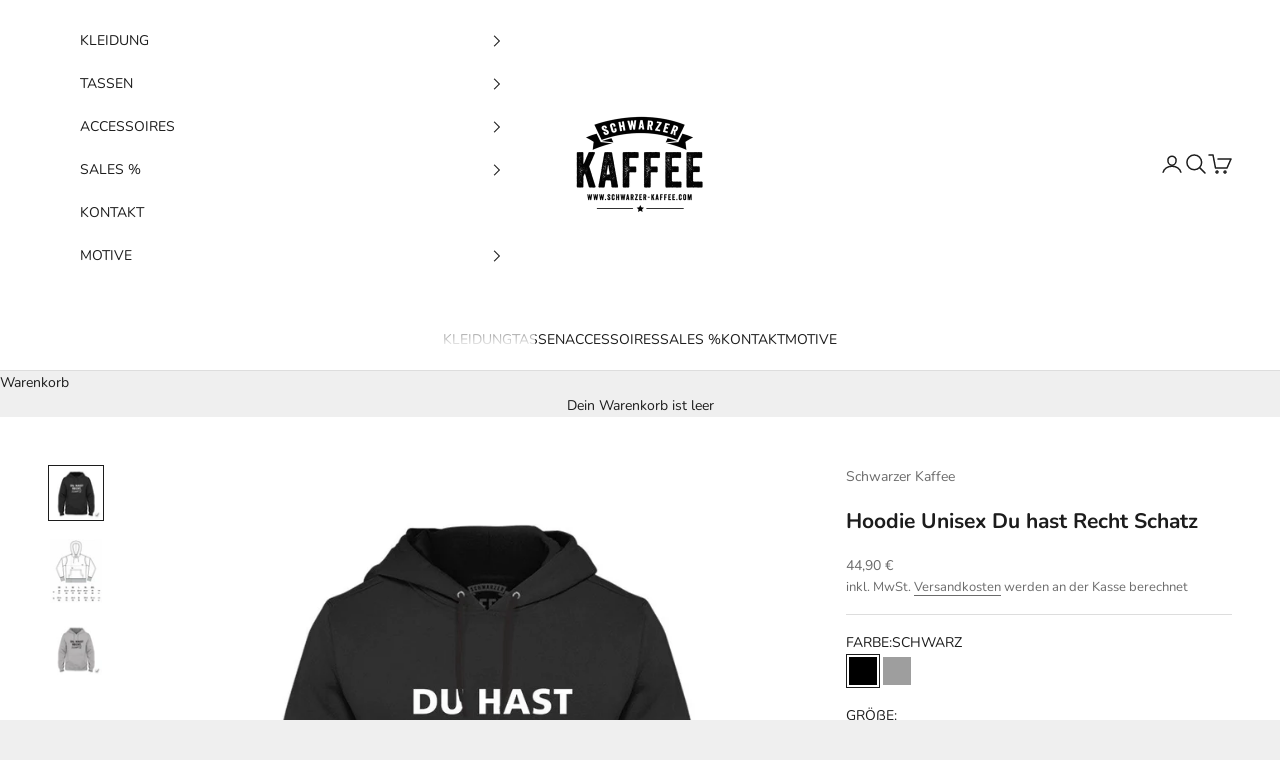

--- FILE ---
content_type: text/html; charset=utf-8
request_url: https://www.schwarzer-kaffee.shop/products/hoodie-unisex-du-hast-recht-schatz
body_size: 40130
content:
<!doctype html>

<html lang="de" dir="ltr">
  <head>

      <script async crossorigin fetchpriority="high" src="/cdn/shopifycloud/importmap-polyfill/es-modules-shim.2.4.0.js"></script>
<script src="//www.schwarzer-kaffee.shop/cdn/shop/files/pandectes-rules.js?v=9454109331722498898"></script>

      
    <meta charset="utf-8">
    <meta name="viewport" content="width=device-width, initial-scale=1.0, height=device-height, minimum-scale=1.0, maximum-scale=5.0">

    <title>Hoodie Unisex Du hast Recht Schatz</title><meta name="description" content="%%title%%"><link rel="canonical" href="https://www.schwarzer-kaffee.shop/products/hoodie-unisex-du-hast-recht-schatz"><link rel="preconnect" href="https://fonts.shopifycdn.com" crossorigin><link rel="preload" href="//www.schwarzer-kaffee.shop/cdn/fonts/instrument_sans/instrumentsans_n4.db86542ae5e1596dbdb28c279ae6c2086c4c5bfa.woff2" as="font" type="font/woff2" crossorigin><link rel="preload" href="//www.schwarzer-kaffee.shop/cdn/fonts/nunito/nunito_n4.fc49103dc396b42cae9460289072d384b6c6eb63.woff2" as="font" type="font/woff2" crossorigin><meta property="og:type" content="product">
  <meta property="og:title" content="Hoodie Unisex Du hast Recht Schatz">
  <meta property="product:price:amount" content="44,90">
  <meta property="product:price:currency" content="EUR">
  <meta property="product:availability" content="in stock"><meta property="og:image" content="http://www.schwarzer-kaffee.shop/cdn/shop/products/hoodie-unisex-du-hast-recht-schatz-4305194.jpg?v=1760209835&width=2048">
  <meta property="og:image:secure_url" content="https://www.schwarzer-kaffee.shop/cdn/shop/products/hoodie-unisex-du-hast-recht-schatz-4305194.jpg?v=1760209835&width=2048">
  <meta property="og:image:width" content="1000">
  <meta property="og:image:height" content="1000"><meta property="og:description" content="%%title%%"><meta property="og:url" content="https://www.schwarzer-kaffee.shop/products/hoodie-unisex-du-hast-recht-schatz">
<meta property="og:site_name" content="Schwarzer-Kaffee"><meta name="twitter:card" content="summary"><meta name="twitter:title" content="Hoodie Unisex Du hast Recht Schatz">
  <meta name="twitter:description" content="
Material: 80% Biobaumwolle, 20% Recycelter Polyester, Jersey 280 g/m²
Größe: 4xl und 5xl 80% Biobaumwolle und 20% Polyester
Fair Wear Produktion
Druck in Deutschland
Erhältliche Farben: Schwarz, Grau
Lieferzeit 4 bis 7 Werktage

"><meta name="twitter:image" content="https://www.schwarzer-kaffee.shop/cdn/shop/products/hoodie-unisex-du-hast-recht-schatz-4305194.jpg?crop=center&height=1200&v=1760209835&width=1200">
  <meta name="twitter:image:alt" content="Hoodie Unisex Du hast Recht Schatz - Schwarzer - Kaffee"><script type="application/ld+json">{"@context":"http:\/\/schema.org\/","@id":"\/products\/hoodie-unisex-du-hast-recht-schatz#product","@type":"ProductGroup","brand":{"@type":"Brand","name":"Schwarzer Kaffee"},"category":"","description":"\nMaterial: 80% Biobaumwolle, 20% Recycelter Polyester, Jersey 280 g\/m²\nGröße: 4xl und 5xl 80% Biobaumwolle und 20% Polyester\nFair Wear Produktion\nDruck in Deutschland\nErhältliche Farben: Schwarz, Grau\nLieferzeit 4 bis 7 Werktage\n\n","hasVariant":[{"@id":"\/products\/hoodie-unisex-du-hast-recht-schatz?variant=39860598276153#variant","@type":"Product","image":"https:\/\/www.schwarzer-kaffee.shop\/cdn\/shop\/products\/hoodie-unisex-du-hast-recht-schatz-4305194.jpg?v=1760209835\u0026width=1920","name":"Hoodie Unisex Du hast Recht Schatz - SCHWARZ \/ XS \/ VORNE","offers":{"@id":"\/products\/hoodie-unisex-du-hast-recht-schatz?variant=39860598276153#offer","@type":"Offer","availability":"http:\/\/schema.org\/InStock","price":"44.90","priceCurrency":"EUR","url":"https:\/\/www.schwarzer-kaffee.shop\/products\/hoodie-unisex-du-hast-recht-schatz?variant=39860598276153"}},{"@id":"\/products\/hoodie-unisex-du-hast-recht-schatz?variant=44332307611914#variant","@type":"Product","image":"https:\/\/www.schwarzer-kaffee.shop\/cdn\/shop\/products\/hoodie-unisex-du-hast-recht-schatz-4305194.jpg?v=1760209835\u0026width=1920","name":"Hoodie Unisex Du hast Recht Schatz - SCHWARZ \/ XS \/ HINTEN","offers":{"@id":"\/products\/hoodie-unisex-du-hast-recht-schatz?variant=44332307611914#offer","@type":"Offer","availability":"http:\/\/schema.org\/InStock","price":"44.90","priceCurrency":"EUR","url":"https:\/\/www.schwarzer-kaffee.shop\/products\/hoodie-unisex-du-hast-recht-schatz?variant=44332307611914"}},{"@id":"\/products\/hoodie-unisex-du-hast-recht-schatz?variant=39860598308921#variant","@type":"Product","image":"https:\/\/www.schwarzer-kaffee.shop\/cdn\/shop\/products\/hoodie-unisex-du-hast-recht-schatz-4305194.jpg?v=1760209835\u0026width=1920","name":"Hoodie Unisex Du hast Recht Schatz - SCHWARZ \/ S \/ VORNE","offers":{"@id":"\/products\/hoodie-unisex-du-hast-recht-schatz?variant=39860598308921#offer","@type":"Offer","availability":"http:\/\/schema.org\/InStock","price":"44.90","priceCurrency":"EUR","url":"https:\/\/www.schwarzer-kaffee.shop\/products\/hoodie-unisex-du-hast-recht-schatz?variant=39860598308921"}},{"@id":"\/products\/hoodie-unisex-du-hast-recht-schatz?variant=44332307644682#variant","@type":"Product","image":"https:\/\/www.schwarzer-kaffee.shop\/cdn\/shop\/products\/hoodie-unisex-du-hast-recht-schatz-4305194.jpg?v=1760209835\u0026width=1920","name":"Hoodie Unisex Du hast Recht Schatz - SCHWARZ \/ S \/ HINTEN","offers":{"@id":"\/products\/hoodie-unisex-du-hast-recht-schatz?variant=44332307644682#offer","@type":"Offer","availability":"http:\/\/schema.org\/InStock","price":"44.90","priceCurrency":"EUR","url":"https:\/\/www.schwarzer-kaffee.shop\/products\/hoodie-unisex-du-hast-recht-schatz?variant=44332307644682"}},{"@id":"\/products\/hoodie-unisex-du-hast-recht-schatz?variant=39860598341689#variant","@type":"Product","image":"https:\/\/www.schwarzer-kaffee.shop\/cdn\/shop\/products\/hoodie-unisex-du-hast-recht-schatz-4305194.jpg?v=1760209835\u0026width=1920","name":"Hoodie Unisex Du hast Recht Schatz - SCHWARZ \/ M \/ VORNE","offers":{"@id":"\/products\/hoodie-unisex-du-hast-recht-schatz?variant=39860598341689#offer","@type":"Offer","availability":"http:\/\/schema.org\/InStock","price":"44.90","priceCurrency":"EUR","url":"https:\/\/www.schwarzer-kaffee.shop\/products\/hoodie-unisex-du-hast-recht-schatz?variant=39860598341689"}},{"@id":"\/products\/hoodie-unisex-du-hast-recht-schatz?variant=44332307677450#variant","@type":"Product","image":"https:\/\/www.schwarzer-kaffee.shop\/cdn\/shop\/products\/hoodie-unisex-du-hast-recht-schatz-4305194.jpg?v=1760209835\u0026width=1920","name":"Hoodie Unisex Du hast Recht Schatz - SCHWARZ \/ M \/ HINTEN","offers":{"@id":"\/products\/hoodie-unisex-du-hast-recht-schatz?variant=44332307677450#offer","@type":"Offer","availability":"http:\/\/schema.org\/InStock","price":"44.90","priceCurrency":"EUR","url":"https:\/\/www.schwarzer-kaffee.shop\/products\/hoodie-unisex-du-hast-recht-schatz?variant=44332307677450"}},{"@id":"\/products\/hoodie-unisex-du-hast-recht-schatz?variant=39860598374457#variant","@type":"Product","image":"https:\/\/www.schwarzer-kaffee.shop\/cdn\/shop\/products\/hoodie-unisex-du-hast-recht-schatz-4305194.jpg?v=1760209835\u0026width=1920","name":"Hoodie Unisex Du hast Recht Schatz - SCHWARZ \/ L \/ VORNE","offers":{"@id":"\/products\/hoodie-unisex-du-hast-recht-schatz?variant=39860598374457#offer","@type":"Offer","availability":"http:\/\/schema.org\/InStock","price":"44.90","priceCurrency":"EUR","url":"https:\/\/www.schwarzer-kaffee.shop\/products\/hoodie-unisex-du-hast-recht-schatz?variant=39860598374457"}},{"@id":"\/products\/hoodie-unisex-du-hast-recht-schatz?variant=44332307710218#variant","@type":"Product","image":"https:\/\/www.schwarzer-kaffee.shop\/cdn\/shop\/products\/hoodie-unisex-du-hast-recht-schatz-4305194.jpg?v=1760209835\u0026width=1920","name":"Hoodie Unisex Du hast Recht Schatz - SCHWARZ \/ L \/ HINTEN","offers":{"@id":"\/products\/hoodie-unisex-du-hast-recht-schatz?variant=44332307710218#offer","@type":"Offer","availability":"http:\/\/schema.org\/InStock","price":"44.90","priceCurrency":"EUR","url":"https:\/\/www.schwarzer-kaffee.shop\/products\/hoodie-unisex-du-hast-recht-schatz?variant=44332307710218"}},{"@id":"\/products\/hoodie-unisex-du-hast-recht-schatz?variant=39860598407225#variant","@type":"Product","image":"https:\/\/www.schwarzer-kaffee.shop\/cdn\/shop\/products\/hoodie-unisex-du-hast-recht-schatz-4305194.jpg?v=1760209835\u0026width=1920","name":"Hoodie Unisex Du hast Recht Schatz - SCHWARZ \/ XL \/ VORNE","offers":{"@id":"\/products\/hoodie-unisex-du-hast-recht-schatz?variant=39860598407225#offer","@type":"Offer","availability":"http:\/\/schema.org\/InStock","price":"44.90","priceCurrency":"EUR","url":"https:\/\/www.schwarzer-kaffee.shop\/products\/hoodie-unisex-du-hast-recht-schatz?variant=39860598407225"}},{"@id":"\/products\/hoodie-unisex-du-hast-recht-schatz?variant=44332307742986#variant","@type":"Product","image":"https:\/\/www.schwarzer-kaffee.shop\/cdn\/shop\/products\/hoodie-unisex-du-hast-recht-schatz-4305194.jpg?v=1760209835\u0026width=1920","name":"Hoodie Unisex Du hast Recht Schatz - SCHWARZ \/ XL \/ HINTEN","offers":{"@id":"\/products\/hoodie-unisex-du-hast-recht-schatz?variant=44332307742986#offer","@type":"Offer","availability":"http:\/\/schema.org\/InStock","price":"44.90","priceCurrency":"EUR","url":"https:\/\/www.schwarzer-kaffee.shop\/products\/hoodie-unisex-du-hast-recht-schatz?variant=44332307742986"}},{"@id":"\/products\/hoodie-unisex-du-hast-recht-schatz?variant=39860598439993#variant","@type":"Product","image":"https:\/\/www.schwarzer-kaffee.shop\/cdn\/shop\/products\/hoodie-unisex-du-hast-recht-schatz-4305194.jpg?v=1760209835\u0026width=1920","name":"Hoodie Unisex Du hast Recht Schatz - SCHWARZ \/ XXL \/ VORNE","offers":{"@id":"\/products\/hoodie-unisex-du-hast-recht-schatz?variant=39860598439993#offer","@type":"Offer","availability":"http:\/\/schema.org\/InStock","price":"44.90","priceCurrency":"EUR","url":"https:\/\/www.schwarzer-kaffee.shop\/products\/hoodie-unisex-du-hast-recht-schatz?variant=39860598439993"}},{"@id":"\/products\/hoodie-unisex-du-hast-recht-schatz?variant=44332307775754#variant","@type":"Product","image":"https:\/\/www.schwarzer-kaffee.shop\/cdn\/shop\/products\/hoodie-unisex-du-hast-recht-schatz-4305194.jpg?v=1760209835\u0026width=1920","name":"Hoodie Unisex Du hast Recht Schatz - SCHWARZ \/ XXL \/ HINTEN","offers":{"@id":"\/products\/hoodie-unisex-du-hast-recht-schatz?variant=44332307775754#offer","@type":"Offer","availability":"http:\/\/schema.org\/InStock","price":"44.90","priceCurrency":"EUR","url":"https:\/\/www.schwarzer-kaffee.shop\/products\/hoodie-unisex-du-hast-recht-schatz?variant=44332307775754"}},{"@id":"\/products\/hoodie-unisex-du-hast-recht-schatz?variant=39860598472761#variant","@type":"Product","image":"https:\/\/www.schwarzer-kaffee.shop\/cdn\/shop\/products\/hoodie-unisex-du-hast-recht-schatz-4305194.jpg?v=1760209835\u0026width=1920","name":"Hoodie Unisex Du hast Recht Schatz - SCHWARZ \/ 3XL \/ VORNE","offers":{"@id":"\/products\/hoodie-unisex-du-hast-recht-schatz?variant=39860598472761#offer","@type":"Offer","availability":"http:\/\/schema.org\/InStock","price":"44.90","priceCurrency":"EUR","url":"https:\/\/www.schwarzer-kaffee.shop\/products\/hoodie-unisex-du-hast-recht-schatz?variant=39860598472761"}},{"@id":"\/products\/hoodie-unisex-du-hast-recht-schatz?variant=44332307808522#variant","@type":"Product","image":"https:\/\/www.schwarzer-kaffee.shop\/cdn\/shop\/products\/hoodie-unisex-du-hast-recht-schatz-4305194.jpg?v=1760209835\u0026width=1920","name":"Hoodie Unisex Du hast Recht Schatz - SCHWARZ \/ 3XL \/ HINTEN","offers":{"@id":"\/products\/hoodie-unisex-du-hast-recht-schatz?variant=44332307808522#offer","@type":"Offer","availability":"http:\/\/schema.org\/InStock","price":"44.90","priceCurrency":"EUR","url":"https:\/\/www.schwarzer-kaffee.shop\/products\/hoodie-unisex-du-hast-recht-schatz?variant=44332307808522"}},{"@id":"\/products\/hoodie-unisex-du-hast-recht-schatz?variant=39860598505529#variant","@type":"Product","image":"https:\/\/www.schwarzer-kaffee.shop\/cdn\/shop\/products\/hoodie-unisex-du-hast-recht-schatz-4305194.jpg?v=1760209835\u0026width=1920","name":"Hoodie Unisex Du hast Recht Schatz - SCHWARZ \/ 4XL \/ VORNE","offers":{"@id":"\/products\/hoodie-unisex-du-hast-recht-schatz?variant=39860598505529#offer","@type":"Offer","availability":"http:\/\/schema.org\/InStock","price":"54.90","priceCurrency":"EUR","url":"https:\/\/www.schwarzer-kaffee.shop\/products\/hoodie-unisex-du-hast-recht-schatz?variant=39860598505529"}},{"@id":"\/products\/hoodie-unisex-du-hast-recht-schatz?variant=44332307841290#variant","@type":"Product","image":"https:\/\/www.schwarzer-kaffee.shop\/cdn\/shop\/products\/hoodie-unisex-du-hast-recht-schatz-4305194.jpg?v=1760209835\u0026width=1920","name":"Hoodie Unisex Du hast Recht Schatz - SCHWARZ \/ 4XL \/ HINTEN","offers":{"@id":"\/products\/hoodie-unisex-du-hast-recht-schatz?variant=44332307841290#offer","@type":"Offer","availability":"http:\/\/schema.org\/InStock","price":"54.90","priceCurrency":"EUR","url":"https:\/\/www.schwarzer-kaffee.shop\/products\/hoodie-unisex-du-hast-recht-schatz?variant=44332307841290"}},{"@id":"\/products\/hoodie-unisex-du-hast-recht-schatz?variant=39860598538297#variant","@type":"Product","image":"https:\/\/www.schwarzer-kaffee.shop\/cdn\/shop\/products\/hoodie-unisex-du-hast-recht-schatz-4305194.jpg?v=1760209835\u0026width=1920","name":"Hoodie Unisex Du hast Recht Schatz - SCHWARZ \/ 5XL \/ VORNE","offers":{"@id":"\/products\/hoodie-unisex-du-hast-recht-schatz?variant=39860598538297#offer","@type":"Offer","availability":"http:\/\/schema.org\/InStock","price":"54.90","priceCurrency":"EUR","url":"https:\/\/www.schwarzer-kaffee.shop\/products\/hoodie-unisex-du-hast-recht-schatz?variant=39860598538297"}},{"@id":"\/products\/hoodie-unisex-du-hast-recht-schatz?variant=44332307874058#variant","@type":"Product","image":"https:\/\/www.schwarzer-kaffee.shop\/cdn\/shop\/products\/hoodie-unisex-du-hast-recht-schatz-4305194.jpg?v=1760209835\u0026width=1920","name":"Hoodie Unisex Du hast Recht Schatz - SCHWARZ \/ 5XL \/ HINTEN","offers":{"@id":"\/products\/hoodie-unisex-du-hast-recht-schatz?variant=44332307874058#offer","@type":"Offer","availability":"http:\/\/schema.org\/InStock","price":"54.90","priceCurrency":"EUR","url":"https:\/\/www.schwarzer-kaffee.shop\/products\/hoodie-unisex-du-hast-recht-schatz?variant=44332307874058"}},{"@id":"\/products\/hoodie-unisex-du-hast-recht-schatz?variant=39860598571065#variant","@type":"Product","image":"https:\/\/www.schwarzer-kaffee.shop\/cdn\/shop\/products\/hoodie-unisex-du-hast-recht-schatz-3486837.jpg?v=1760209837\u0026width=1920","name":"Hoodie Unisex Du hast Recht Schatz - GRAU \/ XS \/ VORNE","offers":{"@id":"\/products\/hoodie-unisex-du-hast-recht-schatz?variant=39860598571065#offer","@type":"Offer","availability":"http:\/\/schema.org\/InStock","price":"44.90","priceCurrency":"EUR","url":"https:\/\/www.schwarzer-kaffee.shop\/products\/hoodie-unisex-du-hast-recht-schatz?variant=39860598571065"}},{"@id":"\/products\/hoodie-unisex-du-hast-recht-schatz?variant=44332307906826#variant","@type":"Product","image":"https:\/\/www.schwarzer-kaffee.shop\/cdn\/shop\/products\/hoodie-unisex-du-hast-recht-schatz-4305194.jpg?v=1760209835\u0026width=1920","name":"Hoodie Unisex Du hast Recht Schatz - GRAU \/ XS \/ HINTEN","offers":{"@id":"\/products\/hoodie-unisex-du-hast-recht-schatz?variant=44332307906826#offer","@type":"Offer","availability":"http:\/\/schema.org\/InStock","price":"44.90","priceCurrency":"EUR","url":"https:\/\/www.schwarzer-kaffee.shop\/products\/hoodie-unisex-du-hast-recht-schatz?variant=44332307906826"}},{"@id":"\/products\/hoodie-unisex-du-hast-recht-schatz?variant=39860598603833#variant","@type":"Product","image":"https:\/\/www.schwarzer-kaffee.shop\/cdn\/shop\/products\/hoodie-unisex-du-hast-recht-schatz-3486837.jpg?v=1760209837\u0026width=1920","name":"Hoodie Unisex Du hast Recht Schatz - GRAU \/ S \/ VORNE","offers":{"@id":"\/products\/hoodie-unisex-du-hast-recht-schatz?variant=39860598603833#offer","@type":"Offer","availability":"http:\/\/schema.org\/InStock","price":"44.90","priceCurrency":"EUR","url":"https:\/\/www.schwarzer-kaffee.shop\/products\/hoodie-unisex-du-hast-recht-schatz?variant=39860598603833"}},{"@id":"\/products\/hoodie-unisex-du-hast-recht-schatz?variant=44332307939594#variant","@type":"Product","image":"https:\/\/www.schwarzer-kaffee.shop\/cdn\/shop\/products\/hoodie-unisex-du-hast-recht-schatz-4305194.jpg?v=1760209835\u0026width=1920","name":"Hoodie Unisex Du hast Recht Schatz - GRAU \/ S \/ HINTEN","offers":{"@id":"\/products\/hoodie-unisex-du-hast-recht-schatz?variant=44332307939594#offer","@type":"Offer","availability":"http:\/\/schema.org\/InStock","price":"44.90","priceCurrency":"EUR","url":"https:\/\/www.schwarzer-kaffee.shop\/products\/hoodie-unisex-du-hast-recht-schatz?variant=44332307939594"}},{"@id":"\/products\/hoodie-unisex-du-hast-recht-schatz?variant=39860598636601#variant","@type":"Product","image":"https:\/\/www.schwarzer-kaffee.shop\/cdn\/shop\/products\/hoodie-unisex-du-hast-recht-schatz-3486837.jpg?v=1760209837\u0026width=1920","name":"Hoodie Unisex Du hast Recht Schatz - GRAU \/ M \/ VORNE","offers":{"@id":"\/products\/hoodie-unisex-du-hast-recht-schatz?variant=39860598636601#offer","@type":"Offer","availability":"http:\/\/schema.org\/InStock","price":"44.90","priceCurrency":"EUR","url":"https:\/\/www.schwarzer-kaffee.shop\/products\/hoodie-unisex-du-hast-recht-schatz?variant=39860598636601"}},{"@id":"\/products\/hoodie-unisex-du-hast-recht-schatz?variant=44332307972362#variant","@type":"Product","image":"https:\/\/www.schwarzer-kaffee.shop\/cdn\/shop\/products\/hoodie-unisex-du-hast-recht-schatz-4305194.jpg?v=1760209835\u0026width=1920","name":"Hoodie Unisex Du hast Recht Schatz - GRAU \/ M \/ HINTEN","offers":{"@id":"\/products\/hoodie-unisex-du-hast-recht-schatz?variant=44332307972362#offer","@type":"Offer","availability":"http:\/\/schema.org\/InStock","price":"44.90","priceCurrency":"EUR","url":"https:\/\/www.schwarzer-kaffee.shop\/products\/hoodie-unisex-du-hast-recht-schatz?variant=44332307972362"}},{"@id":"\/products\/hoodie-unisex-du-hast-recht-schatz?variant=39860598669369#variant","@type":"Product","image":"https:\/\/www.schwarzer-kaffee.shop\/cdn\/shop\/products\/hoodie-unisex-du-hast-recht-schatz-3486837.jpg?v=1760209837\u0026width=1920","name":"Hoodie Unisex Du hast Recht Schatz - GRAU \/ L \/ VORNE","offers":{"@id":"\/products\/hoodie-unisex-du-hast-recht-schatz?variant=39860598669369#offer","@type":"Offer","availability":"http:\/\/schema.org\/InStock","price":"44.90","priceCurrency":"EUR","url":"https:\/\/www.schwarzer-kaffee.shop\/products\/hoodie-unisex-du-hast-recht-schatz?variant=39860598669369"}},{"@id":"\/products\/hoodie-unisex-du-hast-recht-schatz?variant=44332308005130#variant","@type":"Product","image":"https:\/\/www.schwarzer-kaffee.shop\/cdn\/shop\/products\/hoodie-unisex-du-hast-recht-schatz-4305194.jpg?v=1760209835\u0026width=1920","name":"Hoodie Unisex Du hast Recht Schatz - GRAU \/ L \/ HINTEN","offers":{"@id":"\/products\/hoodie-unisex-du-hast-recht-schatz?variant=44332308005130#offer","@type":"Offer","availability":"http:\/\/schema.org\/InStock","price":"44.90","priceCurrency":"EUR","url":"https:\/\/www.schwarzer-kaffee.shop\/products\/hoodie-unisex-du-hast-recht-schatz?variant=44332308005130"}},{"@id":"\/products\/hoodie-unisex-du-hast-recht-schatz?variant=39860598702137#variant","@type":"Product","image":"https:\/\/www.schwarzer-kaffee.shop\/cdn\/shop\/products\/hoodie-unisex-du-hast-recht-schatz-3486837.jpg?v=1760209837\u0026width=1920","name":"Hoodie Unisex Du hast Recht Schatz - GRAU \/ XL \/ VORNE","offers":{"@id":"\/products\/hoodie-unisex-du-hast-recht-schatz?variant=39860598702137#offer","@type":"Offer","availability":"http:\/\/schema.org\/InStock","price":"44.90","priceCurrency":"EUR","url":"https:\/\/www.schwarzer-kaffee.shop\/products\/hoodie-unisex-du-hast-recht-schatz?variant=39860598702137"}},{"@id":"\/products\/hoodie-unisex-du-hast-recht-schatz?variant=44332308037898#variant","@type":"Product","image":"https:\/\/www.schwarzer-kaffee.shop\/cdn\/shop\/products\/hoodie-unisex-du-hast-recht-schatz-4305194.jpg?v=1760209835\u0026width=1920","name":"Hoodie Unisex Du hast Recht Schatz - GRAU \/ XL \/ HINTEN","offers":{"@id":"\/products\/hoodie-unisex-du-hast-recht-schatz?variant=44332308037898#offer","@type":"Offer","availability":"http:\/\/schema.org\/InStock","price":"44.90","priceCurrency":"EUR","url":"https:\/\/www.schwarzer-kaffee.shop\/products\/hoodie-unisex-du-hast-recht-schatz?variant=44332308037898"}},{"@id":"\/products\/hoodie-unisex-du-hast-recht-schatz?variant=39860598734905#variant","@type":"Product","image":"https:\/\/www.schwarzer-kaffee.shop\/cdn\/shop\/products\/hoodie-unisex-du-hast-recht-schatz-3486837.jpg?v=1760209837\u0026width=1920","name":"Hoodie Unisex Du hast Recht Schatz - GRAU \/ XXL \/ VORNE","offers":{"@id":"\/products\/hoodie-unisex-du-hast-recht-schatz?variant=39860598734905#offer","@type":"Offer","availability":"http:\/\/schema.org\/InStock","price":"44.90","priceCurrency":"EUR","url":"https:\/\/www.schwarzer-kaffee.shop\/products\/hoodie-unisex-du-hast-recht-schatz?variant=39860598734905"}},{"@id":"\/products\/hoodie-unisex-du-hast-recht-schatz?variant=44332308070666#variant","@type":"Product","image":"https:\/\/www.schwarzer-kaffee.shop\/cdn\/shop\/products\/hoodie-unisex-du-hast-recht-schatz-4305194.jpg?v=1760209835\u0026width=1920","name":"Hoodie Unisex Du hast Recht Schatz - GRAU \/ XXL \/ HINTEN","offers":{"@id":"\/products\/hoodie-unisex-du-hast-recht-schatz?variant=44332308070666#offer","@type":"Offer","availability":"http:\/\/schema.org\/InStock","price":"44.90","priceCurrency":"EUR","url":"https:\/\/www.schwarzer-kaffee.shop\/products\/hoodie-unisex-du-hast-recht-schatz?variant=44332308070666"}},{"@id":"\/products\/hoodie-unisex-du-hast-recht-schatz?variant=39860598767673#variant","@type":"Product","image":"https:\/\/www.schwarzer-kaffee.shop\/cdn\/shop\/products\/hoodie-unisex-du-hast-recht-schatz-3486837.jpg?v=1760209837\u0026width=1920","name":"Hoodie Unisex Du hast Recht Schatz - GRAU \/ 3XL \/ VORNE","offers":{"@id":"\/products\/hoodie-unisex-du-hast-recht-schatz?variant=39860598767673#offer","@type":"Offer","availability":"http:\/\/schema.org\/InStock","price":"44.90","priceCurrency":"EUR","url":"https:\/\/www.schwarzer-kaffee.shop\/products\/hoodie-unisex-du-hast-recht-schatz?variant=39860598767673"}},{"@id":"\/products\/hoodie-unisex-du-hast-recht-schatz?variant=44332308103434#variant","@type":"Product","image":"https:\/\/www.schwarzer-kaffee.shop\/cdn\/shop\/products\/hoodie-unisex-du-hast-recht-schatz-4305194.jpg?v=1760209835\u0026width=1920","name":"Hoodie Unisex Du hast Recht Schatz - GRAU \/ 3XL \/ HINTEN","offers":{"@id":"\/products\/hoodie-unisex-du-hast-recht-schatz?variant=44332308103434#offer","@type":"Offer","availability":"http:\/\/schema.org\/InStock","price":"44.90","priceCurrency":"EUR","url":"https:\/\/www.schwarzer-kaffee.shop\/products\/hoodie-unisex-du-hast-recht-schatz?variant=44332308103434"}},{"@id":"\/products\/hoodie-unisex-du-hast-recht-schatz?variant=39860598800441#variant","@type":"Product","image":"https:\/\/www.schwarzer-kaffee.shop\/cdn\/shop\/products\/hoodie-unisex-du-hast-recht-schatz-3486837.jpg?v=1760209837\u0026width=1920","name":"Hoodie Unisex Du hast Recht Schatz - GRAU \/ 4XL \/ VORNE","offers":{"@id":"\/products\/hoodie-unisex-du-hast-recht-schatz?variant=39860598800441#offer","@type":"Offer","availability":"http:\/\/schema.org\/InStock","price":"54.90","priceCurrency":"EUR","url":"https:\/\/www.schwarzer-kaffee.shop\/products\/hoodie-unisex-du-hast-recht-schatz?variant=39860598800441"}},{"@id":"\/products\/hoodie-unisex-du-hast-recht-schatz?variant=44332308136202#variant","@type":"Product","image":"https:\/\/www.schwarzer-kaffee.shop\/cdn\/shop\/products\/hoodie-unisex-du-hast-recht-schatz-4305194.jpg?v=1760209835\u0026width=1920","name":"Hoodie Unisex Du hast Recht Schatz - GRAU \/ 4XL \/ HINTEN","offers":{"@id":"\/products\/hoodie-unisex-du-hast-recht-schatz?variant=44332308136202#offer","@type":"Offer","availability":"http:\/\/schema.org\/InStock","price":"54.90","priceCurrency":"EUR","url":"https:\/\/www.schwarzer-kaffee.shop\/products\/hoodie-unisex-du-hast-recht-schatz?variant=44332308136202"}},{"@id":"\/products\/hoodie-unisex-du-hast-recht-schatz?variant=39860598833209#variant","@type":"Product","image":"https:\/\/www.schwarzer-kaffee.shop\/cdn\/shop\/products\/hoodie-unisex-du-hast-recht-schatz-3486837.jpg?v=1760209837\u0026width=1920","name":"Hoodie Unisex Du hast Recht Schatz - GRAU \/ 5XL \/ VORNE","offers":{"@id":"\/products\/hoodie-unisex-du-hast-recht-schatz?variant=39860598833209#offer","@type":"Offer","availability":"http:\/\/schema.org\/InStock","price":"54.90","priceCurrency":"EUR","url":"https:\/\/www.schwarzer-kaffee.shop\/products\/hoodie-unisex-du-hast-recht-schatz?variant=39860598833209"}},{"@id":"\/products\/hoodie-unisex-du-hast-recht-schatz?variant=44332308168970#variant","@type":"Product","image":"https:\/\/www.schwarzer-kaffee.shop\/cdn\/shop\/products\/hoodie-unisex-du-hast-recht-schatz-4305194.jpg?v=1760209835\u0026width=1920","name":"Hoodie Unisex Du hast Recht Schatz - GRAU \/ 5XL \/ HINTEN","offers":{"@id":"\/products\/hoodie-unisex-du-hast-recht-schatz?variant=44332308168970#offer","@type":"Offer","availability":"http:\/\/schema.org\/InStock","price":"54.90","priceCurrency":"EUR","url":"https:\/\/www.schwarzer-kaffee.shop\/products\/hoodie-unisex-du-hast-recht-schatz?variant=44332308168970"}}],"name":"Hoodie Unisex Du hast Recht Schatz","productGroupID":"6681339002937","url":"https:\/\/www.schwarzer-kaffee.shop\/products\/hoodie-unisex-du-hast-recht-schatz"}</script><script type="application/ld+json">
  {
    "@context": "https://schema.org",
    "@type": "BreadcrumbList",
    "itemListElement": [{
        "@type": "ListItem",
        "position": 1,
        "name": "Home",
        "item": "https://www.schwarzer-kaffee.shop"
      },{
            "@type": "ListItem",
            "position": 2,
            "name": "Hoodie Unisex Du hast Recht Schatz",
            "item": "https://www.schwarzer-kaffee.shop/products/hoodie-unisex-du-hast-recht-schatz"
          }]
  }
</script><style>/* Typography (heading) */
  @font-face {
  font-family: "Instrument Sans";
  font-weight: 400;
  font-style: normal;
  font-display: fallback;
  src: url("//www.schwarzer-kaffee.shop/cdn/fonts/instrument_sans/instrumentsans_n4.db86542ae5e1596dbdb28c279ae6c2086c4c5bfa.woff2") format("woff2"),
       url("//www.schwarzer-kaffee.shop/cdn/fonts/instrument_sans/instrumentsans_n4.510f1b081e58d08c30978f465518799851ef6d8b.woff") format("woff");
}

@font-face {
  font-family: "Instrument Sans";
  font-weight: 400;
  font-style: italic;
  font-display: fallback;
  src: url("//www.schwarzer-kaffee.shop/cdn/fonts/instrument_sans/instrumentsans_i4.028d3c3cd8d085648c808ceb20cd2fd1eb3560e5.woff2") format("woff2"),
       url("//www.schwarzer-kaffee.shop/cdn/fonts/instrument_sans/instrumentsans_i4.7e90d82df8dee29a99237cd19cc529d2206706a2.woff") format("woff");
}

/* Typography (body) */
  @font-face {
  font-family: Nunito;
  font-weight: 400;
  font-style: normal;
  font-display: fallback;
  src: url("//www.schwarzer-kaffee.shop/cdn/fonts/nunito/nunito_n4.fc49103dc396b42cae9460289072d384b6c6eb63.woff2") format("woff2"),
       url("//www.schwarzer-kaffee.shop/cdn/fonts/nunito/nunito_n4.5d26d13beeac3116db2479e64986cdeea4c8fbdd.woff") format("woff");
}

@font-face {
  font-family: Nunito;
  font-weight: 400;
  font-style: italic;
  font-display: fallback;
  src: url("//www.schwarzer-kaffee.shop/cdn/fonts/nunito/nunito_i4.fd53bf99043ab6c570187ed42d1b49192135de96.woff2") format("woff2"),
       url("//www.schwarzer-kaffee.shop/cdn/fonts/nunito/nunito_i4.cb3876a003a73aaae5363bb3e3e99d45ec598cc6.woff") format("woff");
}

@font-face {
  font-family: Nunito;
  font-weight: 700;
  font-style: normal;
  font-display: fallback;
  src: url("//www.schwarzer-kaffee.shop/cdn/fonts/nunito/nunito_n7.37cf9b8cf43b3322f7e6e13ad2aad62ab5dc9109.woff2") format("woff2"),
       url("//www.schwarzer-kaffee.shop/cdn/fonts/nunito/nunito_n7.45cfcfadc6630011252d54d5f5a2c7c98f60d5de.woff") format("woff");
}

@font-face {
  font-family: Nunito;
  font-weight: 700;
  font-style: italic;
  font-display: fallback;
  src: url("//www.schwarzer-kaffee.shop/cdn/fonts/nunito/nunito_i7.3f8ba2027bc9ceb1b1764ecab15bae73f86c4632.woff2") format("woff2"),
       url("//www.schwarzer-kaffee.shop/cdn/fonts/nunito/nunito_i7.82bfb5f86ec77ada3c9f660da22064c2e46e1469.woff") format("woff");
}

:root {
    /* Container */
    --container-max-width: 100%;
    --container-xxs-max-width: 27.5rem; /* 440px */
    --container-xs-max-width: 42.5rem; /* 680px */
    --container-sm-max-width: 61.25rem; /* 980px */
    --container-md-max-width: 71.875rem; /* 1150px */
    --container-lg-max-width: 78.75rem; /* 1260px */
    --container-xl-max-width: 85rem; /* 1360px */
    --container-gutter: 1.25rem;

    --section-vertical-spacing: 2.5rem;
    --section-vertical-spacing-tight:2.5rem;

    --section-stack-gap:2.25rem;
    --section-stack-gap-tight:2.25rem;

    /* Form settings */
    --form-gap: 1.25rem; /* Gap between fieldset and submit button */
    --fieldset-gap: 1rem; /* Gap between each form input within a fieldset */
    --form-control-gap: 0.625rem; /* Gap between input and label (ignored for floating label) */
    --checkbox-control-gap: 0.75rem; /* Horizontal gap between checkbox and its associated label */
    --input-padding-block: 0.65rem; /* Vertical padding for input, textarea and native select */
    --input-padding-inline: 0.8rem; /* Horizontal padding for input, textarea and native select */
    --checkbox-size: 0.875rem; /* Size (width and height) for checkbox */

    /* Other sizes */
    --sticky-area-height: calc(var(--announcement-bar-is-sticky, 0) * var(--announcement-bar-height, 0px) + var(--header-is-sticky, 0) * var(--header-is-visible, 1) * var(--header-height, 0px));

    /* RTL support */
    --transform-logical-flip: 1;
    --transform-origin-start: left;
    --transform-origin-end: right;

    /**
     * ---------------------------------------------------------------------
     * TYPOGRAPHY
     * ---------------------------------------------------------------------
     */

    /* Font properties */
    --heading-font-family: "Instrument Sans", sans-serif;
    --heading-font-weight: 400;
    --heading-font-style: normal;
    --heading-text-transform: uppercase;
    --heading-letter-spacing: 0.18em;
    --text-font-family: Nunito, sans-serif;
    --text-font-weight: 400;
    --text-font-style: normal;
    --text-letter-spacing: 0.0em;
    --button-font: var(--text-font-style) var(--text-font-weight) var(--text-sm) / 1.65 var(--text-font-family);
    --button-text-transform: uppercase;
    --button-letter-spacing: 0.18em;

    /* Font sizes */--text-heading-size-factor: 1;
    --text-h1: max(0.6875rem, clamp(1.375rem, 1.146341463414634rem + 0.975609756097561vw, 2rem) * var(--text-heading-size-factor));
    --text-h2: max(0.6875rem, clamp(1.25rem, 1.0670731707317074rem + 0.7804878048780488vw, 1.75rem) * var(--text-heading-size-factor));
    --text-h3: max(0.6875rem, clamp(1.125rem, 1.0335365853658536rem + 0.3902439024390244vw, 1.375rem) * var(--text-heading-size-factor));
    --text-h4: max(0.6875rem, clamp(1rem, 0.9542682926829268rem + 0.1951219512195122vw, 1.125rem) * var(--text-heading-size-factor));
    --text-h5: calc(0.875rem * var(--text-heading-size-factor));
    --text-h6: calc(0.75rem * var(--text-heading-size-factor));

    --text-xs: 0.75rem;
    --text-sm: 0.8125rem;
    --text-base: 0.875rem;
    --text-lg: 1.0rem;
    --text-xl: 1.125rem;

    /* Rounded variables (used for border radius) */
    --rounded-full: 9999px;
    --button-border-radius: 0.0rem;
    --input-border-radius: 0.0rem;

    /* Box shadow */
    --shadow-sm: 0 2px 8px rgb(0 0 0 / 0.05);
    --shadow: 0 5px 15px rgb(0 0 0 / 0.05);
    --shadow-md: 0 5px 30px rgb(0 0 0 / 0.05);
    --shadow-block: px px px rgb(var(--text-primary) / 0.0);

    /**
     * ---------------------------------------------------------------------
     * OTHER
     * ---------------------------------------------------------------------
     */

    --checkmark-svg-url: url(//www.schwarzer-kaffee.shop/cdn/shop/t/43/assets/checkmark.svg?v=77552481021870063511760264789);
    --cursor-zoom-in-svg-url: url(//www.schwarzer-kaffee.shop/cdn/shop/t/43/assets/cursor-zoom-in.svg?v=53880737899771658811760264789);
  }

  [dir="rtl"]:root {
    /* RTL support */
    --transform-logical-flip: -1;
    --transform-origin-start: right;
    --transform-origin-end: left;
  }

  @media screen and (min-width: 700px) {
    :root {
      /* Typography (font size) */
      --text-xs: 0.75rem;
      --text-sm: 0.8125rem;
      --text-base: 0.875rem;
      --text-lg: 1.0rem;
      --text-xl: 1.25rem;

      /* Spacing settings */
      --container-gutter: 2rem;
    }
  }

  @media screen and (min-width: 1000px) {
    :root {
      /* Spacing settings */
      --container-gutter: 3rem;

      --section-vertical-spacing: 4rem;
      --section-vertical-spacing-tight: 4rem;

      --section-stack-gap:3rem;
      --section-stack-gap-tight:3rem;
    }
  }:root {/* Overlay used for modal */
    --page-overlay: 0 0 0 / 0.4;

    /* We use the first scheme background as default */
    --page-background: ;

    /* Product colors */
    --on-sale-text: 227 44 43;
    --on-sale-badge-background: 227 44 43;
    --on-sale-badge-text: 255 255 255;
    --sold-out-badge-background: 239 239 239;
    --sold-out-badge-text: 0 0 0 / 0.65;
    --custom-badge-background: 28 28 28;
    --custom-badge-text: 255 255 255;
    --star-color: 28 28 28;

    /* Status colors */
    --success-background: 212 227 203;
    --success-text: 48 122 7;
    --warning-background: 253 241 224;
    --warning-text: 237 138 0;
    --error-background: 243 204 204;
    --error-text: 203 43 43;
  }.color-scheme--scheme-1 {
      /* Color settings */--accent: 28 28 28;
      --text-color: 28 28 28;
      --background: 239 239 239 / 1.0;
      --background-without-opacity: 239 239 239;
      --background-gradient: ;--border-color: 207 207 207;/* Button colors */
      --button-background: 28 28 28;
      --button-text-color: 255 255 255;

      /* Circled buttons */
      --circle-button-background: 255 255 255;
      --circle-button-text-color: 28 28 28;
    }.shopify-section:has(.section-spacing.color-scheme--bg-609ecfcfee2f667ac6c12366fc6ece56) + .shopify-section:has(.section-spacing.color-scheme--bg-609ecfcfee2f667ac6c12366fc6ece56:not(.bordered-section)) .section-spacing {
      padding-block-start: 0;
    }.color-scheme--scheme-2 {
      /* Color settings */--accent: 28 28 28;
      --text-color: 28 28 28;
      --background: 255 255 255 / 1.0;
      --background-without-opacity: 255 255 255;
      --background-gradient: ;--border-color: 221 221 221;/* Button colors */
      --button-background: 28 28 28;
      --button-text-color: 255 255 255;

      /* Circled buttons */
      --circle-button-background: 255 255 255;
      --circle-button-text-color: 28 28 28;
    }.shopify-section:has(.section-spacing.color-scheme--bg-54922f2e920ba8346f6dc0fba343d673) + .shopify-section:has(.section-spacing.color-scheme--bg-54922f2e920ba8346f6dc0fba343d673:not(.bordered-section)) .section-spacing {
      padding-block-start: 0;
    }.color-scheme--scheme-3 {
      /* Color settings */--accent: 255 255 255;
      --text-color: 255 255 255;
      --background: 28 28 28 / 1.0;
      --background-without-opacity: 28 28 28;
      --background-gradient: ;--border-color: 62 62 62;/* Button colors */
      --button-background: 255 255 255;
      --button-text-color: 28 28 28;

      /* Circled buttons */
      --circle-button-background: 255 255 255;
      --circle-button-text-color: 28 28 28;
    }.shopify-section:has(.section-spacing.color-scheme--bg-c1f8cb21047e4797e94d0969dc5d1e44) + .shopify-section:has(.section-spacing.color-scheme--bg-c1f8cb21047e4797e94d0969dc5d1e44:not(.bordered-section)) .section-spacing {
      padding-block-start: 0;
    }.color-scheme--scheme-4 {
      /* Color settings */--accent: 255 255 255;
      --text-color: 255 255 255;
      --background: 0 0 0 / 0.0;
      --background-without-opacity: 0 0 0;
      --background-gradient: ;--border-color: 255 255 255;/* Button colors */
      --button-background: 255 255 255;
      --button-text-color: 28 28 28;

      /* Circled buttons */
      --circle-button-background: 255 255 255;
      --circle-button-text-color: 28 28 28;
    }.shopify-section:has(.section-spacing.color-scheme--bg-3671eee015764974ee0aef1536023e0f) + .shopify-section:has(.section-spacing.color-scheme--bg-3671eee015764974ee0aef1536023e0f:not(.bordered-section)) .section-spacing {
      padding-block-start: 0;
    }.color-scheme--dialog {
      /* Color settings */--accent: 28 28 28;
      --text-color: 28 28 28;
      --background: 255 255 255 / 1.0;
      --background-without-opacity: 255 255 255;
      --background-gradient: ;--border-color: 221 221 221;/* Button colors */
      --button-background: 28 28 28;
      --button-text-color: 255 255 255;

      /* Circled buttons */
      --circle-button-background: 255 255 255;
      --circle-button-text-color: 28 28 28;
    }
</style><script>
  // This allows to expose several variables to the global scope, to be used in scripts
  window.themeVariables = {
    settings: {
      showPageTransition: null,
      pageType: "product",
      moneyFormat: "{{amount_with_comma_separator}} €",
      moneyWithCurrencyFormat: "{{amount_with_comma_separator}} € EUR",
      currencyCodeEnabled: false,
      cartType: "drawer",
      staggerMenuApparition: true
    },

    strings: {
      addedToCart: "Zum Warenkorb hinzugefügt!",
      closeGallery: "Galerie schließen",
      zoomGallery: "Bild vergrößern",
      errorGallery: "Bild kann nicht geladen werden",
      shippingEstimatorNoResults: "Tut uns leid, aber wir verschicken leider nicht an deine Adresse.",
      shippingEstimatorOneResult: "Für deine Adresse gibt es einen Versandtarif:",
      shippingEstimatorMultipleResults: "Für deine Adresse gibt es mehrere Versandtarife:",
      shippingEstimatorError: "Beim Berechnen der Versandkosten ist ein Fehler aufgetreten:",
      next: "Vor",
      previous: "Zurück"
    },

    mediaQueries: {
      'sm': 'screen and (min-width: 700px)',
      'md': 'screen and (min-width: 1000px)',
      'lg': 'screen and (min-width: 1150px)',
      'xl': 'screen and (min-width: 1400px)',
      '2xl': 'screen and (min-width: 1600px)',
      'sm-max': 'screen and (max-width: 699px)',
      'md-max': 'screen and (max-width: 999px)',
      'lg-max': 'screen and (max-width: 1149px)',
      'xl-max': 'screen and (max-width: 1399px)',
      '2xl-max': 'screen and (max-width: 1599px)',
      'motion-safe': '(prefers-reduced-motion: no-preference)',
      'motion-reduce': '(prefers-reduced-motion: reduce)',
      'supports-hover': 'screen and (pointer: fine)',
      'supports-touch': 'screen and (hover: none)'
    }
  };</script><script type="importmap">{
        "imports": {
          "vendor": "//www.schwarzer-kaffee.shop/cdn/shop/t/43/assets/vendor.min.js?v=118757129943152772801760264775",
          "theme": "//www.schwarzer-kaffee.shop/cdn/shop/t/43/assets/theme.js?v=101968322525841978421760264775",
          "photoswipe": "//www.schwarzer-kaffee.shop/cdn/shop/t/43/assets/photoswipe.min.js?v=13374349288281597431760264775"
        }
      }
    </script>

    <script type="module" src="//www.schwarzer-kaffee.shop/cdn/shop/t/43/assets/vendor.min.js?v=118757129943152772801760264775"></script>
    <script type="module" src="//www.schwarzer-kaffee.shop/cdn/shop/t/43/assets/theme.js?v=101968322525841978421760264775"></script>

    <script>window.performance && window.performance.mark && window.performance.mark('shopify.content_for_header.start');</script><meta name="google-site-verification" content="-o2sfpDASZDXuSQ1EbY-nGIlRAFRrIViAmT95dfNM9c">
<meta id="shopify-digital-wallet" name="shopify-digital-wallet" content="/57958727737/digital_wallets/dialog">
<meta name="shopify-checkout-api-token" content="0161f43055969935678ba6543c1d36a6">
<meta id="in-context-paypal-metadata" data-shop-id="57958727737" data-venmo-supported="false" data-environment="production" data-locale="de_DE" data-paypal-v4="true" data-currency="EUR">
<link rel="alternate" type="application/json+oembed" href="https://www.schwarzer-kaffee.shop/products/hoodie-unisex-du-hast-recht-schatz.oembed">
<script async="async" src="/checkouts/internal/preloads.js?locale=de-DE"></script>
<script id="apple-pay-shop-capabilities" type="application/json">{"shopId":57958727737,"countryCode":"DE","currencyCode":"EUR","merchantCapabilities":["supports3DS"],"merchantId":"gid:\/\/shopify\/Shop\/57958727737","merchantName":"Schwarzer-Kaffee","requiredBillingContactFields":["postalAddress","email"],"requiredShippingContactFields":["postalAddress","email"],"shippingType":"shipping","supportedNetworks":["visa","maestro","masterCard","amex"],"total":{"type":"pending","label":"Schwarzer-Kaffee","amount":"1.00"},"shopifyPaymentsEnabled":true,"supportsSubscriptions":true}</script>
<script id="shopify-features" type="application/json">{"accessToken":"0161f43055969935678ba6543c1d36a6","betas":["rich-media-storefront-analytics"],"domain":"www.schwarzer-kaffee.shop","predictiveSearch":true,"shopId":57958727737,"locale":"de"}</script>
<script>var Shopify = Shopify || {};
Shopify.shop = "sk-mk123.myshopify.com";
Shopify.locale = "de";
Shopify.currency = {"active":"EUR","rate":"1.0"};
Shopify.country = "DE";
Shopify.theme = {"name":"Prestige","id":184783831306,"schema_name":"Prestige","schema_version":"10.10.1","theme_store_id":855,"role":"main"};
Shopify.theme.handle = "null";
Shopify.theme.style = {"id":null,"handle":null};
Shopify.cdnHost = "www.schwarzer-kaffee.shop/cdn";
Shopify.routes = Shopify.routes || {};
Shopify.routes.root = "/";</script>
<script type="module">!function(o){(o.Shopify=o.Shopify||{}).modules=!0}(window);</script>
<script>!function(o){function n(){var o=[];function n(){o.push(Array.prototype.slice.apply(arguments))}return n.q=o,n}var t=o.Shopify=o.Shopify||{};t.loadFeatures=n(),t.autoloadFeatures=n()}(window);</script>
<script id="shop-js-analytics" type="application/json">{"pageType":"product"}</script>
<script defer="defer" async type="module" src="//www.schwarzer-kaffee.shop/cdn/shopifycloud/shop-js/modules/v2/client.init-shop-cart-sync_DKz3sVp2.de.esm.js"></script>
<script defer="defer" async type="module" src="//www.schwarzer-kaffee.shop/cdn/shopifycloud/shop-js/modules/v2/chunk.common_yAxwhNKp.esm.js"></script>
<script type="module">
  await import("//www.schwarzer-kaffee.shop/cdn/shopifycloud/shop-js/modules/v2/client.init-shop-cart-sync_DKz3sVp2.de.esm.js");
await import("//www.schwarzer-kaffee.shop/cdn/shopifycloud/shop-js/modules/v2/chunk.common_yAxwhNKp.esm.js");

  window.Shopify.SignInWithShop?.initShopCartSync?.({"fedCMEnabled":true,"windoidEnabled":true});

</script>
<script>(function() {
  var isLoaded = false;
  function asyncLoad() {
    if (isLoaded) return;
    isLoaded = true;
    var urls = ["https:\/\/sizechart.zifyapp.com\/js\/frontend\/scripttag-v1.js?shop=sk-mk123.myshopify.com"];
    for (var i = 0; i < urls.length; i++) {
      var s = document.createElement('script');
      s.type = 'text/javascript';
      s.async = true;
      s.src = urls[i];
      var x = document.getElementsByTagName('script')[0];
      x.parentNode.insertBefore(s, x);
    }
  };
  if(window.attachEvent) {
    window.attachEvent('onload', asyncLoad);
  } else {
    window.addEventListener('load', asyncLoad, false);
  }
})();</script>
<script id="__st">var __st={"a":57958727737,"offset":3600,"reqid":"d4d85bee-4bc0-424b-8dc9-b1161af1f60f-1766028279","pageurl":"www.schwarzer-kaffee.shop\/products\/hoodie-unisex-du-hast-recht-schatz","u":"1e4b8deea749","p":"product","rtyp":"product","rid":6681339002937};</script>
<script>window.ShopifyPaypalV4VisibilityTracking = true;</script>
<script id="captcha-bootstrap">!function(){'use strict';const t='contact',e='account',n='new_comment',o=[[t,t],['blogs',n],['comments',n],[t,'customer']],c=[[e,'customer_login'],[e,'guest_login'],[e,'recover_customer_password'],[e,'create_customer']],r=t=>t.map((([t,e])=>`form[action*='/${t}']:not([data-nocaptcha='true']) input[name='form_type'][value='${e}']`)).join(','),a=t=>()=>t?[...document.querySelectorAll(t)].map((t=>t.form)):[];function s(){const t=[...o],e=r(t);return a(e)}const i='password',u='form_key',d=['recaptcha-v3-token','g-recaptcha-response','h-captcha-response',i],f=()=>{try{return window.sessionStorage}catch{return}},m='__shopify_v',_=t=>t.elements[u];function p(t,e,n=!1){try{const o=window.sessionStorage,c=JSON.parse(o.getItem(e)),{data:r}=function(t){const{data:e,action:n}=t;return t[m]||n?{data:e,action:n}:{data:t,action:n}}(c);for(const[e,n]of Object.entries(r))t.elements[e]&&(t.elements[e].value=n);n&&o.removeItem(e)}catch(o){console.error('form repopulation failed',{error:o})}}const l='form_type',E='cptcha';function T(t){t.dataset[E]=!0}const w=window,h=w.document,L='Shopify',v='ce_forms',y='captcha';let A=!1;((t,e)=>{const n=(g='f06e6c50-85a8-45c8-87d0-21a2b65856fe',I='https://cdn.shopify.com/shopifycloud/storefront-forms-hcaptcha/ce_storefront_forms_captcha_hcaptcha.v1.5.2.iife.js',D={infoText:'Durch hCaptcha geschützt',privacyText:'Datenschutz',termsText:'Allgemeine Geschäftsbedingungen'},(t,e,n)=>{const o=w[L][v],c=o.bindForm;if(c)return c(t,g,e,D).then(n);var r;o.q.push([[t,g,e,D],n]),r=I,A||(h.body.append(Object.assign(h.createElement('script'),{id:'captcha-provider',async:!0,src:r})),A=!0)});var g,I,D;w[L]=w[L]||{},w[L][v]=w[L][v]||{},w[L][v].q=[],w[L][y]=w[L][y]||{},w[L][y].protect=function(t,e){n(t,void 0,e),T(t)},Object.freeze(w[L][y]),function(t,e,n,w,h,L){const[v,y,A,g]=function(t,e,n){const i=e?o:[],u=t?c:[],d=[...i,...u],f=r(d),m=r(i),_=r(d.filter((([t,e])=>n.includes(e))));return[a(f),a(m),a(_),s()]}(w,h,L),I=t=>{const e=t.target;return e instanceof HTMLFormElement?e:e&&e.form},D=t=>v().includes(t);t.addEventListener('submit',(t=>{const e=I(t);if(!e)return;const n=D(e)&&!e.dataset.hcaptchaBound&&!e.dataset.recaptchaBound,o=_(e),c=g().includes(e)&&(!o||!o.value);(n||c)&&t.preventDefault(),c&&!n&&(function(t){try{if(!f())return;!function(t){const e=f();if(!e)return;const n=_(t);if(!n)return;const o=n.value;o&&e.removeItem(o)}(t);const e=Array.from(Array(32),(()=>Math.random().toString(36)[2])).join('');!function(t,e){_(t)||t.append(Object.assign(document.createElement('input'),{type:'hidden',name:u})),t.elements[u].value=e}(t,e),function(t,e){const n=f();if(!n)return;const o=[...t.querySelectorAll(`input[type='${i}']`)].map((({name:t})=>t)),c=[...d,...o],r={};for(const[a,s]of new FormData(t).entries())c.includes(a)||(r[a]=s);n.setItem(e,JSON.stringify({[m]:1,action:t.action,data:r}))}(t,e)}catch(e){console.error('failed to persist form',e)}}(e),e.submit())}));const S=(t,e)=>{t&&!t.dataset[E]&&(n(t,e.some((e=>e===t))),T(t))};for(const o of['focusin','change'])t.addEventListener(o,(t=>{const e=I(t);D(e)&&S(e,y())}));const B=e.get('form_key'),M=e.get(l),P=B&&M;t.addEventListener('DOMContentLoaded',(()=>{const t=y();if(P)for(const e of t)e.elements[l].value===M&&p(e,B);[...new Set([...A(),...v().filter((t=>'true'===t.dataset.shopifyCaptcha))])].forEach((e=>S(e,t)))}))}(h,new URLSearchParams(w.location.search),n,t,e,['guest_login'])})(!0,!0)}();</script>
<script integrity="sha256-52AcMU7V7pcBOXWImdc/TAGTFKeNjmkeM1Pvks/DTgc=" data-source-attribution="shopify.loadfeatures" defer="defer" src="//www.schwarzer-kaffee.shop/cdn/shopifycloud/storefront/assets/storefront/load_feature-81c60534.js" crossorigin="anonymous"></script>
<script data-source-attribution="shopify.dynamic_checkout.dynamic.init">var Shopify=Shopify||{};Shopify.PaymentButton=Shopify.PaymentButton||{isStorefrontPortableWallets:!0,init:function(){window.Shopify.PaymentButton.init=function(){};var t=document.createElement("script");t.src="https://www.schwarzer-kaffee.shop/cdn/shopifycloud/portable-wallets/latest/portable-wallets.de.js",t.type="module",document.head.appendChild(t)}};
</script>
<script data-source-attribution="shopify.dynamic_checkout.buyer_consent">
  function portableWalletsHideBuyerConsent(e){var t=document.getElementById("shopify-buyer-consent"),n=document.getElementById("shopify-subscription-policy-button");t&&n&&(t.classList.add("hidden"),t.setAttribute("aria-hidden","true"),n.removeEventListener("click",e))}function portableWalletsShowBuyerConsent(e){var t=document.getElementById("shopify-buyer-consent"),n=document.getElementById("shopify-subscription-policy-button");t&&n&&(t.classList.remove("hidden"),t.removeAttribute("aria-hidden"),n.addEventListener("click",e))}window.Shopify?.PaymentButton&&(window.Shopify.PaymentButton.hideBuyerConsent=portableWalletsHideBuyerConsent,window.Shopify.PaymentButton.showBuyerConsent=portableWalletsShowBuyerConsent);
</script>
<script>
  function portableWalletsCleanup(e){e&&e.src&&console.error("Failed to load portable wallets script "+e.src);var t=document.querySelectorAll("shopify-accelerated-checkout .shopify-payment-button__skeleton, shopify-accelerated-checkout-cart .wallet-cart-button__skeleton"),e=document.getElementById("shopify-buyer-consent");for(let e=0;e<t.length;e++)t[e].remove();e&&e.remove()}function portableWalletsNotLoadedAsModule(e){e instanceof ErrorEvent&&"string"==typeof e.message&&e.message.includes("import.meta")&&"string"==typeof e.filename&&e.filename.includes("portable-wallets")&&(window.removeEventListener("error",portableWalletsNotLoadedAsModule),window.Shopify.PaymentButton.failedToLoad=e,"loading"===document.readyState?document.addEventListener("DOMContentLoaded",window.Shopify.PaymentButton.init):window.Shopify.PaymentButton.init())}window.addEventListener("error",portableWalletsNotLoadedAsModule);
</script>

<script type="module" src="https://www.schwarzer-kaffee.shop/cdn/shopifycloud/portable-wallets/latest/portable-wallets.de.js" onError="portableWalletsCleanup(this)" crossorigin="anonymous"></script>
<script nomodule>
  document.addEventListener("DOMContentLoaded", portableWalletsCleanup);
</script>

<link id="shopify-accelerated-checkout-styles" rel="stylesheet" media="screen" href="https://www.schwarzer-kaffee.shop/cdn/shopifycloud/portable-wallets/latest/accelerated-checkout-backwards-compat.css" crossorigin="anonymous">
<style id="shopify-accelerated-checkout-cart">
        #shopify-buyer-consent {
  margin-top: 1em;
  display: inline-block;
  width: 100%;
}

#shopify-buyer-consent.hidden {
  display: none;
}

#shopify-subscription-policy-button {
  background: none;
  border: none;
  padding: 0;
  text-decoration: underline;
  font-size: inherit;
  cursor: pointer;
}

#shopify-subscription-policy-button::before {
  box-shadow: none;
}

      </style>

<script>window.performance && window.performance.mark && window.performance.mark('shopify.content_for_header.end');</script>
<link href="//www.schwarzer-kaffee.shop/cdn/shop/t/43/assets/theme.css?v=67392862783894384631760281316" rel="stylesheet" type="text/css" media="all" /><!-- BEGIN app block: shopify://apps/pandectes-gdpr/blocks/banner/58c0baa2-6cc1-480c-9ea6-38d6d559556a -->
  
    <script>
      if (!window.PandectesRulesSettings) {
        window.PandectesRulesSettings = {"store":{"id":57958727737,"adminMode":false,"headless":false,"storefrontRootDomain":"","checkoutRootDomain":"","storefrontAccessToken":""},"banner":{"revokableTrigger":false,"cookiesBlockedByDefault":"7","hybridStrict":false,"isActive":true},"geolocation":{"auOnly":false,"brOnly":false,"caOnly":false,"chOnly":false,"euOnly":false,"jpOnly":false,"nzOnly":false,"thOnly":false,"zaOnly":false,"canadaOnly":false,"canadaLaw25":false,"canadaPipeda":false,"globalVisibility":true},"blocker":{"isActive":false,"googleConsentMode":{"isActive":true,"id":"GTM-WWXZXQH","analyticsId":"G-N3PTQBRKVR","adwordsId":"","adStorageCategory":4,"analyticsStorageCategory":2,"functionalityStorageCategory":1,"personalizationStorageCategory":1,"securityStorageCategory":0,"customEvent":false,"redactData":false,"urlPassthrough":false,"dataLayerProperty":"dataLayer","waitForUpdate":500,"useNativeChannel":false,"debugMode":false},"facebookPixel":{"isActive":true,"id":"5877961535626670","ldu":false},"microsoft":{"isActive":false,"uetTags":""},"clarity":{},"rakuten":{"isActive":false,"cmp":false,"ccpa":false},"gpcIsActive":true,"klaviyoIsActive":false,"defaultBlocked":7,"patterns":{"whiteList":[],"blackList":{"1":[],"2":[],"4":[],"8":[]},"iframesWhiteList":[],"iframesBlackList":{"1":[],"2":[],"4":[],"8":[]},"beaconsWhiteList":[],"beaconsBlackList":{"1":[],"2":[],"4":[],"8":[]}}}};
        window.PandectesRulesSettings.auto = true;
        const rulesScript = document.createElement('script');
        rulesScript.src = "https://cdn.shopify.com/extensions/019b0cdb-4e98-7c2e-b427-b375ee3b753f/gdpr-203/assets/pandectes-rules.js";
        const firstChild = document.head.firstChild;
        document.head.insertBefore(rulesScript, firstChild);
      }
    </script>
  
  <script>
    
      window.PandectesSettings = {"store":{"id":57958727737,"plan":"plus","theme":"Prestige","primaryLocale":"de","adminMode":false,"headless":false,"storefrontRootDomain":"","checkoutRootDomain":"","storefrontAccessToken":""},"tsPublished":1760283389,"declaration":{"declDays":"","declName":"","declPath":"","declType":"","isActive":false,"showType":true,"declHours":"","declYears":"","declDomain":"","declMonths":"","declMinutes":"","declPurpose":"","declSeconds":"","declSession":"","showPurpose":false,"declProvider":"","showProvider":true,"declIntroText":"","declRetention":"","declFirstParty":"","declThirdParty":"","showDateGenerated":true},"language":{"unpublished":[],"languageMode":"Single","fallbackLanguage":"de","languageDetection":"locale","languagesSupported":[]},"texts":{"managed":{"headerText":{"de":"Wir respektieren deine Privatsphäre"},"consentText":{"de":"Diese Website verwendet Cookies, um Ihnen das beste Erlebnis zu bieten."},"linkText":{"de":"Mehr Erfahren"},"imprintText":{"de":"Impressum"},"googleLinkText":{"de":"Googles Datenschutzbestimmungen"},"allowButtonText":{"de":"Annehmen"},"denyButtonText":{"de":"Ablehnen"},"dismissButtonText":{"de":"Okay"},"leaveSiteButtonText":{"de":"Diese Seite verlassen"},"preferencesButtonText":{"de":"Einstellungen"},"cookiePolicyText":{"de":"Cookie-Richtlinie"},"preferencesPopupTitleText":{"de":"Einwilligungseinstellungen verwalten"},"preferencesPopupIntroText":{"de":"Wir verwenden Cookies, um die Funktionalität der Website zu optimieren, die Leistung zu analysieren und Ihnen ein personalisiertes Erlebnis zu bieten. Einige Cookies sind für den ordnungsgemäßen Betrieb der Website unerlässlich. Diese Cookies können nicht deaktiviert werden. In diesem Fenster können Sie Ihre Präferenzen für Cookies verwalten."},"preferencesPopupSaveButtonText":{"de":"Auswahl speichern"},"preferencesPopupCloseButtonText":{"de":"Schließen"},"preferencesPopupAcceptAllButtonText":{"de":"Alles Akzeptieren"},"preferencesPopupRejectAllButtonText":{"de":"Alles ablehnen"},"cookiesDetailsText":{"de":"Cookie-Details"},"preferencesPopupAlwaysAllowedText":{"de":"Immer erlaubt"},"accessSectionParagraphText":{"de":"Sie haben das Recht, jederzeit auf Ihre Daten zuzugreifen."},"accessSectionTitleText":{"de":"Datenübertragbarkeit"},"accessSectionAccountInfoActionText":{"de":"persönliche Daten"},"accessSectionDownloadReportActionText":{"de":"Alle Daten anfordern"},"accessSectionGDPRRequestsActionText":{"de":"Anfragen betroffener Personen"},"accessSectionOrdersRecordsActionText":{"de":"Aufträge"},"rectificationSectionParagraphText":{"de":"Sie haben das Recht, die Aktualisierung Ihrer Daten zu verlangen, wann immer Sie dies für angemessen halten."},"rectificationSectionTitleText":{"de":"Datenberichtigung"},"rectificationCommentPlaceholder":{"de":"Beschreiben Sie, was Sie aktualisieren möchten"},"rectificationCommentValidationError":{"de":"Kommentar ist erforderlich"},"rectificationSectionEditAccountActionText":{"de":"Aktualisierung anfordern"},"erasureSectionTitleText":{"de":"Recht auf Löschung"},"erasureSectionParagraphText":{"de":"Sie haben das Recht, die Löschung aller Ihrer Daten zu verlangen. Danach können Sie nicht mehr auf Ihr Konto zugreifen."},"erasureSectionRequestDeletionActionText":{"de":"Löschung personenbezogener Daten anfordern"},"consentDate":{"de":"Zustimmungsdatum"},"consentId":{"de":"Einwilligungs-ID"},"consentSectionChangeConsentActionText":{"de":"Einwilligungspräferenz ändern"},"consentSectionConsentedText":{"de":"Sie haben der Cookie-Richtlinie dieser Website zugestimmt am"},"consentSectionNoConsentText":{"de":"Sie haben der Cookie-Richtlinie dieser Website nicht zugestimmt."},"consentSectionTitleText":{"de":"Ihre Cookie-Einwilligung"},"consentStatus":{"de":"Einwilligungspräferenz"},"confirmationFailureMessage":{"de":"Ihre Anfrage wurde nicht bestätigt. Bitte versuchen Sie es erneut und wenn das Problem weiterhin besteht, wenden Sie sich an den Ladenbesitzer, um Hilfe zu erhalten"},"confirmationFailureTitle":{"de":"Ein Problem ist aufgetreten"},"confirmationSuccessMessage":{"de":"Wir werden uns in Kürze zu Ihrem Anliegen bei Ihnen melden."},"confirmationSuccessTitle":{"de":"Ihre Anfrage wurde bestätigt"},"guestsSupportEmailFailureMessage":{"de":"Ihre Anfrage wurde nicht übermittelt. Bitte versuchen Sie es erneut und wenn das Problem weiterhin besteht, wenden Sie sich an den Shop-Inhaber, um Hilfe zu erhalten."},"guestsSupportEmailFailureTitle":{"de":"Ein Problem ist aufgetreten"},"guestsSupportEmailPlaceholder":{"de":"E-Mail-Addresse"},"guestsSupportEmailSuccessMessage":{"de":"Wenn Sie als Kunde dieses Shops registriert sind, erhalten Sie in Kürze eine E-Mail mit Anweisungen zum weiteren Vorgehen."},"guestsSupportEmailSuccessTitle":{"de":"Vielen Dank für die Anfrage"},"guestsSupportEmailValidationError":{"de":"Email ist ungültig"},"guestsSupportInfoText":{"de":"Bitte loggen Sie sich mit Ihrem Kundenkonto ein, um fortzufahren."},"submitButton":{"de":"einreichen"},"submittingButton":{"de":"Senden..."},"cancelButton":{"de":"Abbrechen"},"declIntroText":{"de":"Wir verwenden Cookies, um die Funktionalität der Website zu optimieren, die Leistung zu analysieren und Ihnen ein personalisiertes Erlebnis zu bieten. Einige Cookies sind für den ordnungsgemäßen Betrieb der Website unerlässlich. Diese Cookies können nicht deaktiviert werden. In diesem Fenster können Sie Ihre Präferenzen für Cookies verwalten."},"declName":{"de":"Name"},"declPurpose":{"de":"Zweck"},"declType":{"de":"Typ"},"declRetention":{"de":"Speicherdauer"},"declProvider":{"de":"Anbieter"},"declFirstParty":{"de":"Erstanbieter"},"declThirdParty":{"de":"Drittanbieter"},"declSeconds":{"de":"Sekunden"},"declMinutes":{"de":"Minuten"},"declHours":{"de":"Std."},"declDays":{"de":"Tage"},"declWeeks":{"de":"Woche(n)"},"declMonths":{"de":"Monate"},"declYears":{"de":"Jahre"},"declSession":{"de":"Sitzung"},"declDomain":{"de":"Domain"},"declPath":{"de":"Weg"}},"categories":{"strictlyNecessaryCookiesTitleText":{"de":"Unbedingt erforderlich"},"strictlyNecessaryCookiesDescriptionText":{"de":"Diese Cookies sind unerlässlich, damit Sie sich auf der Website bewegen und ihre Funktionen nutzen können, z. B. den Zugriff auf sichere Bereiche der Website. Ohne diese Cookies kann die Website nicht richtig funktionieren."},"functionalityCookiesTitleText":{"de":"Funktionale Cookies"},"functionalityCookiesDescriptionText":{"de":"Diese Cookies ermöglichen es der Website, verbesserte Funktionalität und Personalisierung bereitzustellen. Sie können von uns oder von Drittanbietern gesetzt werden, deren Dienste wir auf unseren Seiten hinzugefügt haben. Wenn Sie diese Cookies nicht zulassen, funktionieren einige oder alle dieser Dienste möglicherweise nicht richtig."},"performanceCookiesTitleText":{"de":"Performance-Cookies"},"performanceCookiesDescriptionText":{"de":"Diese Cookies ermöglichen es uns, die Leistung unserer Website zu überwachen und zu verbessern. Sie ermöglichen es uns beispielsweise, Besuche zu zählen, Verkehrsquellen zu identifizieren und zu sehen, welche Teile der Website am beliebtesten sind."},"targetingCookiesTitleText":{"de":"Targeting-Cookies"},"targetingCookiesDescriptionText":{"de":"Diese Cookies können von unseren Werbepartnern über unsere Website gesetzt werden. Sie können von diesen Unternehmen verwendet werden, um ein Profil Ihrer Interessen zu erstellen und Ihnen relevante Werbung auf anderen Websites anzuzeigen. Sie speichern keine direkten personenbezogenen Daten, sondern basieren auf der eindeutigen Identifizierung Ihres Browsers und Ihres Internetgeräts. Wenn Sie diese Cookies nicht zulassen, erleben Sie weniger zielgerichtete Werbung."},"unclassifiedCookiesTitleText":{"de":"Unklassifizierte Cookies"},"unclassifiedCookiesDescriptionText":{"de":"Unklassifizierte Cookies sind Cookies, die wir gerade zusammen mit den Anbietern einzelner Cookies klassifizieren."}},"auto":{}},"library":{"previewMode":false,"fadeInTimeout":0,"defaultBlocked":7,"showLink":true,"showImprintLink":true,"showGoogleLink":false,"enabled":true,"cookie":{"expiryDays":365,"secure":true,"domain":""},"dismissOnScroll":false,"dismissOnWindowClick":false,"dismissOnTimeout":false,"palette":{"popup":{"background":"#FFFFFF","backgroundForCalculations":{"a":1,"b":255,"g":255,"r":255},"text":"#000000"},"button":{"background":"transparent","backgroundForCalculations":{"a":1,"b":255,"g":255,"r":255},"text":"#000000","textForCalculation":{"a":1,"b":0,"g":0,"r":0},"border":"#000000"}},"content":{"href":"/policies/privacy-policy","imprintHref":"/pages/impressum","close":"&#10005;","target":"","logo":"<img class=\"cc-banner-logo\" style=\"max-height: 40px;\" src=\"https://sk-mk123.myshopify.com/cdn/shop/files/pandectes-banner-logo.png\" alt=\"Cookie banner\" />"},"window":"<div role=\"dialog\" aria-label=\"{{header}}\" aria-describedby=\"cookieconsent:desc\" id=\"pandectes-banner\" class=\"cc-window-wrapper cc-top-wrapper\"><div class=\"pd-cookie-banner-window cc-window {{classes}}\"><!--googleoff: all-->{{children}}<!--googleon: all--></div></div>","compliance":{"custom":"<div class=\"cc-compliance cc-highlight\">{{preferences}}{{allow}}{{deny}}</div>"},"type":"custom","layouts":{"basic":"{{logo}}{{messagelink}}{{compliance}}{{close}}"},"position":"top","theme":"wired","revokable":true,"animateRevokable":false,"revokableReset":false,"revokableLogoUrl":"https://sk-mk123.myshopify.com/cdn/shop/files/pandectes-reopen-logo.png","revokablePlacement":"bottom-left","revokableMarginHorizontal":15,"revokableMarginVertical":15,"static":false,"autoAttach":true,"hasTransition":true,"blacklistPage":[""],"elements":{"close":"<button aria-label=\"\" type=\"button\" class=\"cc-close\">{{close}}</button>","dismiss":"<button type=\"button\" class=\"cc-btn cc-btn-decision cc-dismiss\">{{dismiss}}</button>","allow":"<button type=\"button\" class=\"cc-btn cc-btn-decision cc-allow\">{{allow}}</button>","deny":"<button type=\"button\" class=\"cc-btn cc-btn-decision cc-deny\">{{deny}}</button>","preferences":"<button type=\"button\" class=\"cc-btn cc-settings\" onclick=\"Pandectes.fn.openPreferences()\">{{preferences}}</button>"}},"geolocation":{"auOnly":false,"brOnly":false,"caOnly":false,"chOnly":false,"euOnly":false,"jpOnly":false,"nzOnly":false,"thOnly":false,"zaOnly":false,"canadaOnly":false,"canadaLaw25":false,"canadaPipeda":false,"globalVisibility":true},"dsr":{"guestsSupport":false,"accessSectionDownloadReportAuto":false},"banner":{"resetTs":1744133274,"extraCss":"        .cc-banner-logo {max-width: 24em!important;}    @media(min-width: 768px) {.cc-window.cc-floating{max-width: 24em!important;width: 24em!important;}}    .cc-message, .pd-cookie-banner-window .cc-header, .cc-logo {text-align: left}    .cc-window-wrapper{z-index: 2147483647;}    .cc-window{padding: 25px!important;z-index: 2147483647;font-family: inherit;}    .pd-cookie-banner-window .cc-header{font-family: inherit;}    .pd-cp-ui{font-family: inherit; background-color: #FFFFFF;color:#000000;}    button.pd-cp-btn, a.pd-cp-btn{}    input + .pd-cp-preferences-slider{background-color: rgba(0, 0, 0, 0.3)}    .pd-cp-scrolling-section::-webkit-scrollbar{background-color: rgba(0, 0, 0, 0.3)}    input:checked + .pd-cp-preferences-slider{background-color: rgba(0, 0, 0, 1)}    .pd-cp-scrolling-section::-webkit-scrollbar-thumb {background-color: rgba(0, 0, 0, 1)}    .pd-cp-ui-close{color:#000000;}    .pd-cp-preferences-slider:before{background-color: #FFFFFF}    .pd-cp-title:before {border-color: #000000!important}    .pd-cp-preferences-slider{background-color:#000000}    .pd-cp-toggle{color:#000000!important}    @media(max-width:699px) {.pd-cp-ui-close-top svg {fill: #000000}}    .pd-cp-toggle:hover,.pd-cp-toggle:visited,.pd-cp-toggle:active{color:#000000!important}    .pd-cookie-banner-window {box-shadow: 0 0 18px rgb(0 0 0 / 20%);}  ","customJavascript":{"useButtons":true},"showPoweredBy":false,"logoHeight":40,"revokableTrigger":false,"hybridStrict":false,"cookiesBlockedByDefault":"7","isActive":true,"implicitSavePreferences":true,"cookieIcon":false,"blockBots":false,"showCookiesDetails":true,"hasTransition":true,"blockingPage":false,"showOnlyLandingPage":false,"leaveSiteUrl":"https://pandectes.io","linkRespectStoreLang":false},"cookies":{"0":[{"name":"localization","type":"http","domain":"www.schwarzer-kaffee.shop","path":"/","provider":"Shopify","firstParty":true,"retention":"1 year(s)","session":false,"expires":1,"unit":"declYears","purpose":{"de":"Lokalisierung von Shopify-Shops"}},{"name":"secure_customer_sig","type":"http","domain":"www.schwarzer-kaffee.shop","path":"/","provider":"Shopify","firstParty":true,"retention":"1 year(s)","session":false,"expires":1,"unit":"declYears","purpose":{"de":"Wird im Zusammenhang mit dem Kundenlogin verwendet."}},{"name":"cart_currency","type":"http","domain":"www.schwarzer-kaffee.shop","path":"/","provider":"Shopify","firstParty":true,"retention":"2 week(s)","session":false,"expires":2,"unit":"declWeeks","purpose":{"de":"Das Cookie ist für die sichere Checkout- und Zahlungsfunktion auf der Website erforderlich. Diese Funktion wird von shopify.com bereitgestellt."}},{"name":"keep_alive","type":"http","domain":"www.schwarzer-kaffee.shop","path":"/","provider":"Shopify","firstParty":true,"retention":"30 minute(s)","session":false,"expires":30,"unit":"declMinutes","purpose":{"de":"Wird im Zusammenhang mit der Käuferlokalisierung verwendet."}},{"name":"_tracking_consent","type":"http","domain":".schwarzer-kaffee.shop","path":"/","provider":"Shopify","firstParty":false,"retention":"1 year(s)","session":false,"expires":1,"unit":"declYears","purpose":{"de":"Tracking-Einstellungen."}},{"name":"_shopify_essential","type":"http","domain":"shopify.com","path":"/57958727737","provider":"Shopify","firstParty":false,"retention":"1 year(s)","session":false,"expires":1,"unit":"declYears","purpose":{"de":"Wird auf der Kontenseite verwendet."}},{"name":"auth_state_*","type":"http","domain":"shopify.com","path":"/57958727737/account","provider":"Shopify","firstParty":false,"retention":"25 minute(s)","session":false,"expires":25,"unit":"declMinutes","purpose":{"de":""}},{"name":"customer_account_locale","type":"http","domain":"shopify.com","path":"/57958727737","provider":"Shopify","firstParty":false,"retention":"1 year(s)","session":false,"expires":1,"unit":"declYears","purpose":{"de":"Used to keep track of a customer account locale when a redirection occurs from checkout or the storefront to customer accounts."}}],"1":[],"2":[],"4":[],"8":[{"name":"wpm-test-cookie","type":"http","domain":"www.schwarzer-kaffee.shop","path":"/","provider":"Unknown","firstParty":true,"retention":"Session","session":true,"expires":1,"unit":"declSeconds","purpose":{"de":""}},{"name":"wpm-test-cookie","type":"http","domain":"schwarzer-kaffee.shop","path":"/","provider":"Unknown","firstParty":false,"retention":"Session","session":true,"expires":1,"unit":"declSeconds","purpose":{"de":""}},{"name":"wpm-test-cookie","type":"http","domain":"shop","path":"/","provider":"Unknown","firstParty":false,"retention":"Session","session":true,"expires":1,"unit":"declSeconds","purpose":{"de":""}}]},"blocker":{"isActive":false,"googleConsentMode":{"id":"GTM-WWXZXQH","analyticsId":"G-N3PTQBRKVR","adwordsId":"","isActive":true,"adStorageCategory":4,"analyticsStorageCategory":2,"personalizationStorageCategory":1,"functionalityStorageCategory":1,"customEvent":false,"securityStorageCategory":0,"redactData":false,"urlPassthrough":false,"dataLayerProperty":"dataLayer","waitForUpdate":500,"useNativeChannel":false,"debugMode":false},"facebookPixel":{"id":"5877961535626670","isActive":true,"ldu":false},"microsoft":{"isActive":false,"uetTags":""},"rakuten":{"isActive":false,"cmp":false,"ccpa":false},"klaviyoIsActive":false,"gpcIsActive":true,"clarity":{},"defaultBlocked":7,"patterns":{"whiteList":[],"blackList":{"1":[],"2":[],"4":[],"8":[]},"iframesWhiteList":[],"iframesBlackList":{"1":[],"2":[],"4":[],"8":[]},"beaconsWhiteList":[],"beaconsBlackList":{"1":[],"2":[],"4":[],"8":[]}}}};
    
    window.addEventListener('DOMContentLoaded', function(){
      const script = document.createElement('script');
    
      script.src = "https://cdn.shopify.com/extensions/019b0cdb-4e98-7c2e-b427-b375ee3b753f/gdpr-203/assets/pandectes-core.js";
    
      script.defer = true;
      document.body.appendChild(script);
    })
  </script>


<!-- END app block --><!-- BEGIN app block: shopify://apps/tinyseo/blocks/product-json-ld-embed/0605268f-f7c4-4e95-b560-e43df7d59ae4 --><script type="application/ld+json" id="tinyimg-product-json-ld">{
  "@context": "https://schema.org/",
  "@type": "Product",
  "@id": "https://www.schwarzer-kaffee.shop/products/hoodie-unisex-du-hast-recht-schatz",
"mpn": 39860598276153,
"sku": 39860598276153,
  "category": "",
  

  "weight": "0.619kg","offers" : [
  {
  "@type" : "Offer" ,
  "mpn": 39860598276153,

  "sku": 39860598276153,
  "priceCurrency" : "EUR" ,
  "price": "44.9",
  "priceValidUntil": "2026-03-18",
  
  "availability" : "http://schema.org/InStock",
  
  "itemCondition": "http://schema.org/NewCondition",
  

  "name": "SCHWARZ / XS / VORNE",
  "url" : "https://www.schwarzer-kaffee.shop/products/hoodie-unisex-du-hast-recht-schatz?variant=39860598276153",

  
  
  
  
  "seller" : {
  "@type" : "Organization",
  "name" : "Schwarzer-Kaffee"
  }
  },
  {
  "@type" : "Offer" ,
  "mpn": 44332307611914,

  "sku": 44332307611914,
  "priceCurrency" : "EUR" ,
  "price": "44.9",
  "priceValidUntil": "2026-03-18",
  
  "availability" : "http://schema.org/InStock",
  
  "itemCondition": "http://schema.org/NewCondition",
  

  "name": "SCHWARZ / XS / HINTEN",
  "url" : "https://www.schwarzer-kaffee.shop/products/hoodie-unisex-du-hast-recht-schatz?variant=44332307611914",

  
  
  
  
  "seller" : {
  "@type" : "Organization",
  "name" : "Schwarzer-Kaffee"
  }
  },
  {
  "@type" : "Offer" ,
  "mpn": 39860598308921,

  "sku": 39860598308921,
  "priceCurrency" : "EUR" ,
  "price": "44.9",
  "priceValidUntil": "2026-03-18",
  
  "availability" : "http://schema.org/InStock",
  
  "itemCondition": "http://schema.org/NewCondition",
  

  "name": "SCHWARZ / S / VORNE",
  "url" : "https://www.schwarzer-kaffee.shop/products/hoodie-unisex-du-hast-recht-schatz?variant=39860598308921",

  
  
  
  
  "seller" : {
  "@type" : "Organization",
  "name" : "Schwarzer-Kaffee"
  }
  },
  {
  "@type" : "Offer" ,
  "mpn": 44332307644682,

  "sku": 44332307644682,
  "priceCurrency" : "EUR" ,
  "price": "44.9",
  "priceValidUntil": "2026-03-18",
  
  "availability" : "http://schema.org/InStock",
  
  "itemCondition": "http://schema.org/NewCondition",
  

  "name": "SCHWARZ / S / HINTEN",
  "url" : "https://www.schwarzer-kaffee.shop/products/hoodie-unisex-du-hast-recht-schatz?variant=44332307644682",

  
  
  
  
  "seller" : {
  "@type" : "Organization",
  "name" : "Schwarzer-Kaffee"
  }
  },
  {
  "@type" : "Offer" ,
  "mpn": 39860598341689,

  "sku": 39860598341689,
  "priceCurrency" : "EUR" ,
  "price": "44.9",
  "priceValidUntil": "2026-03-18",
  
  "availability" : "http://schema.org/InStock",
  
  "itemCondition": "http://schema.org/NewCondition",
  

  "name": "SCHWARZ / M / VORNE",
  "url" : "https://www.schwarzer-kaffee.shop/products/hoodie-unisex-du-hast-recht-schatz?variant=39860598341689",

  
  
  
  
  "seller" : {
  "@type" : "Organization",
  "name" : "Schwarzer-Kaffee"
  }
  },
  {
  "@type" : "Offer" ,
  "mpn": 44332307677450,

  "sku": 44332307677450,
  "priceCurrency" : "EUR" ,
  "price": "44.9",
  "priceValidUntil": "2026-03-18",
  
  "availability" : "http://schema.org/InStock",
  
  "itemCondition": "http://schema.org/NewCondition",
  

  "name": "SCHWARZ / M / HINTEN",
  "url" : "https://www.schwarzer-kaffee.shop/products/hoodie-unisex-du-hast-recht-schatz?variant=44332307677450",

  
  
  
  
  "seller" : {
  "@type" : "Organization",
  "name" : "Schwarzer-Kaffee"
  }
  },
  {
  "@type" : "Offer" ,
  "mpn": 39860598374457,

  "sku": 39860598374457,
  "priceCurrency" : "EUR" ,
  "price": "44.9",
  "priceValidUntil": "2026-03-18",
  
  "availability" : "http://schema.org/InStock",
  
  "itemCondition": "http://schema.org/NewCondition",
  

  "name": "SCHWARZ / L / VORNE",
  "url" : "https://www.schwarzer-kaffee.shop/products/hoodie-unisex-du-hast-recht-schatz?variant=39860598374457",

  
  
  
  
  "seller" : {
  "@type" : "Organization",
  "name" : "Schwarzer-Kaffee"
  }
  },
  {
  "@type" : "Offer" ,
  "mpn": 44332307710218,

  "sku": 44332307710218,
  "priceCurrency" : "EUR" ,
  "price": "44.9",
  "priceValidUntil": "2026-03-18",
  
  "availability" : "http://schema.org/InStock",
  
  "itemCondition": "http://schema.org/NewCondition",
  

  "name": "SCHWARZ / L / HINTEN",
  "url" : "https://www.schwarzer-kaffee.shop/products/hoodie-unisex-du-hast-recht-schatz?variant=44332307710218",

  
  
  
  
  "seller" : {
  "@type" : "Organization",
  "name" : "Schwarzer-Kaffee"
  }
  },
  {
  "@type" : "Offer" ,
  "mpn": 39860598407225,

  "sku": 39860598407225,
  "priceCurrency" : "EUR" ,
  "price": "44.9",
  "priceValidUntil": "2026-03-18",
  
  "availability" : "http://schema.org/InStock",
  
  "itemCondition": "http://schema.org/NewCondition",
  

  "name": "SCHWARZ / XL / VORNE",
  "url" : "https://www.schwarzer-kaffee.shop/products/hoodie-unisex-du-hast-recht-schatz?variant=39860598407225",

  
  
  
  
  "seller" : {
  "@type" : "Organization",
  "name" : "Schwarzer-Kaffee"
  }
  },
  {
  "@type" : "Offer" ,
  "mpn": 44332307742986,

  "sku": 44332307742986,
  "priceCurrency" : "EUR" ,
  "price": "44.9",
  "priceValidUntil": "2026-03-18",
  
  "availability" : "http://schema.org/InStock",
  
  "itemCondition": "http://schema.org/NewCondition",
  

  "name": "SCHWARZ / XL / HINTEN",
  "url" : "https://www.schwarzer-kaffee.shop/products/hoodie-unisex-du-hast-recht-schatz?variant=44332307742986",

  
  
  
  
  "seller" : {
  "@type" : "Organization",
  "name" : "Schwarzer-Kaffee"
  }
  },
  {
  "@type" : "Offer" ,
  "mpn": 39860598439993,

  "sku": 39860598439993,
  "priceCurrency" : "EUR" ,
  "price": "44.9",
  "priceValidUntil": "2026-03-18",
  
  "availability" : "http://schema.org/InStock",
  
  "itemCondition": "http://schema.org/NewCondition",
  

  "name": "SCHWARZ / XXL / VORNE",
  "url" : "https://www.schwarzer-kaffee.shop/products/hoodie-unisex-du-hast-recht-schatz?variant=39860598439993",

  
  
  
  
  "seller" : {
  "@type" : "Organization",
  "name" : "Schwarzer-Kaffee"
  }
  },
  {
  "@type" : "Offer" ,
  "mpn": 44332307775754,

  "sku": 44332307775754,
  "priceCurrency" : "EUR" ,
  "price": "44.9",
  "priceValidUntil": "2026-03-18",
  
  "availability" : "http://schema.org/InStock",
  
  "itemCondition": "http://schema.org/NewCondition",
  

  "name": "SCHWARZ / XXL / HINTEN",
  "url" : "https://www.schwarzer-kaffee.shop/products/hoodie-unisex-du-hast-recht-schatz?variant=44332307775754",

  
  
  
  
  "seller" : {
  "@type" : "Organization",
  "name" : "Schwarzer-Kaffee"
  }
  },
  {
  "@type" : "Offer" ,
  "mpn": 39860598472761,

  "sku": 39860598472761,
  "priceCurrency" : "EUR" ,
  "price": "44.9",
  "priceValidUntil": "2026-03-18",
  
  "availability" : "http://schema.org/InStock",
  
  "itemCondition": "http://schema.org/NewCondition",
  

  "name": "SCHWARZ / 3XL / VORNE",
  "url" : "https://www.schwarzer-kaffee.shop/products/hoodie-unisex-du-hast-recht-schatz?variant=39860598472761",

  
  
  
  
  "seller" : {
  "@type" : "Organization",
  "name" : "Schwarzer-Kaffee"
  }
  },
  {
  "@type" : "Offer" ,
  "mpn": 44332307808522,

  "sku": 44332307808522,
  "priceCurrency" : "EUR" ,
  "price": "44.9",
  "priceValidUntil": "2026-03-18",
  
  "availability" : "http://schema.org/InStock",
  
  "itemCondition": "http://schema.org/NewCondition",
  

  "name": "SCHWARZ / 3XL / HINTEN",
  "url" : "https://www.schwarzer-kaffee.shop/products/hoodie-unisex-du-hast-recht-schatz?variant=44332307808522",

  
  
  
  
  "seller" : {
  "@type" : "Organization",
  "name" : "Schwarzer-Kaffee"
  }
  },
  {
  "@type" : "Offer" ,
  "mpn": 39860598505529,

  "sku": 39860598505529,
  "priceCurrency" : "EUR" ,
  "price": "54.9",
  "priceValidUntil": "2026-03-18",
  
  "availability" : "http://schema.org/InStock",
  
  "itemCondition": "http://schema.org/NewCondition",
  

  "name": "SCHWARZ / 4XL / VORNE",
  "url" : "https://www.schwarzer-kaffee.shop/products/hoodie-unisex-du-hast-recht-schatz?variant=39860598505529",

  
  
  
  
  "seller" : {
  "@type" : "Organization",
  "name" : "Schwarzer-Kaffee"
  }
  },
  {
  "@type" : "Offer" ,
  "mpn": 44332307841290,

  "sku": 44332307841290,
  "priceCurrency" : "EUR" ,
  "price": "54.9",
  "priceValidUntil": "2026-03-18",
  
  "availability" : "http://schema.org/InStock",
  
  "itemCondition": "http://schema.org/NewCondition",
  

  "name": "SCHWARZ / 4XL / HINTEN",
  "url" : "https://www.schwarzer-kaffee.shop/products/hoodie-unisex-du-hast-recht-schatz?variant=44332307841290",

  
  
  
  
  "seller" : {
  "@type" : "Organization",
  "name" : "Schwarzer-Kaffee"
  }
  },
  {
  "@type" : "Offer" ,
  "mpn": 39860598538297,

  "sku": 39860598538297,
  "priceCurrency" : "EUR" ,
  "price": "54.9",
  "priceValidUntil": "2026-03-18",
  
  "availability" : "http://schema.org/InStock",
  
  "itemCondition": "http://schema.org/NewCondition",
  

  "name": "SCHWARZ / 5XL / VORNE",
  "url" : "https://www.schwarzer-kaffee.shop/products/hoodie-unisex-du-hast-recht-schatz?variant=39860598538297",

  
  
  
  
  "seller" : {
  "@type" : "Organization",
  "name" : "Schwarzer-Kaffee"
  }
  },
  {
  "@type" : "Offer" ,
  "mpn": 44332307874058,

  "sku": 44332307874058,
  "priceCurrency" : "EUR" ,
  "price": "54.9",
  "priceValidUntil": "2026-03-18",
  
  "availability" : "http://schema.org/InStock",
  
  "itemCondition": "http://schema.org/NewCondition",
  

  "name": "SCHWARZ / 5XL / HINTEN",
  "url" : "https://www.schwarzer-kaffee.shop/products/hoodie-unisex-du-hast-recht-schatz?variant=44332307874058",

  
  
  
  
  "seller" : {
  "@type" : "Organization",
  "name" : "Schwarzer-Kaffee"
  }
  },
  {
  "@type" : "Offer" ,
  "mpn": 39860598571065,

  "sku": 39860598571065,
  "priceCurrency" : "EUR" ,
  "price": "44.9",
  "priceValidUntil": "2026-03-18",
  
  "availability" : "http://schema.org/InStock",
  
  "itemCondition": "http://schema.org/NewCondition",
  

  "name": "GRAU / XS / VORNE",
  "url" : "https://www.schwarzer-kaffee.shop/products/hoodie-unisex-du-hast-recht-schatz?variant=39860598571065",

  
  
  
  
  "seller" : {
  "@type" : "Organization",
  "name" : "Schwarzer-Kaffee"
  }
  },
  {
  "@type" : "Offer" ,
  "mpn": 44332307906826,

  "sku": 44332307906826,
  "priceCurrency" : "EUR" ,
  "price": "44.9",
  "priceValidUntil": "2026-03-18",
  
  "availability" : "http://schema.org/InStock",
  
  "itemCondition": "http://schema.org/NewCondition",
  

  "name": "GRAU / XS / HINTEN",
  "url" : "https://www.schwarzer-kaffee.shop/products/hoodie-unisex-du-hast-recht-schatz?variant=44332307906826",

  
  
  
  
  "seller" : {
  "@type" : "Organization",
  "name" : "Schwarzer-Kaffee"
  }
  },
  {
  "@type" : "Offer" ,
  "mpn": 39860598603833,

  "sku": 39860598603833,
  "priceCurrency" : "EUR" ,
  "price": "44.9",
  "priceValidUntil": "2026-03-18",
  
  "availability" : "http://schema.org/InStock",
  
  "itemCondition": "http://schema.org/NewCondition",
  

  "name": "GRAU / S / VORNE",
  "url" : "https://www.schwarzer-kaffee.shop/products/hoodie-unisex-du-hast-recht-schatz?variant=39860598603833",

  
  
  
  
  "seller" : {
  "@type" : "Organization",
  "name" : "Schwarzer-Kaffee"
  }
  },
  {
  "@type" : "Offer" ,
  "mpn": 44332307939594,

  "sku": 44332307939594,
  "priceCurrency" : "EUR" ,
  "price": "44.9",
  "priceValidUntil": "2026-03-18",
  
  "availability" : "http://schema.org/InStock",
  
  "itemCondition": "http://schema.org/NewCondition",
  

  "name": "GRAU / S / HINTEN",
  "url" : "https://www.schwarzer-kaffee.shop/products/hoodie-unisex-du-hast-recht-schatz?variant=44332307939594",

  
  
  
  
  "seller" : {
  "@type" : "Organization",
  "name" : "Schwarzer-Kaffee"
  }
  },
  {
  "@type" : "Offer" ,
  "mpn": 39860598636601,

  "sku": 39860598636601,
  "priceCurrency" : "EUR" ,
  "price": "44.9",
  "priceValidUntil": "2026-03-18",
  
  "availability" : "http://schema.org/InStock",
  
  "itemCondition": "http://schema.org/NewCondition",
  

  "name": "GRAU / M / VORNE",
  "url" : "https://www.schwarzer-kaffee.shop/products/hoodie-unisex-du-hast-recht-schatz?variant=39860598636601",

  
  
  
  
  "seller" : {
  "@type" : "Organization",
  "name" : "Schwarzer-Kaffee"
  }
  },
  {
  "@type" : "Offer" ,
  "mpn": 44332307972362,

  "sku": 44332307972362,
  "priceCurrency" : "EUR" ,
  "price": "44.9",
  "priceValidUntil": "2026-03-18",
  
  "availability" : "http://schema.org/InStock",
  
  "itemCondition": "http://schema.org/NewCondition",
  

  "name": "GRAU / M / HINTEN",
  "url" : "https://www.schwarzer-kaffee.shop/products/hoodie-unisex-du-hast-recht-schatz?variant=44332307972362",

  
  
  
  
  "seller" : {
  "@type" : "Organization",
  "name" : "Schwarzer-Kaffee"
  }
  },
  {
  "@type" : "Offer" ,
  "mpn": 39860598669369,

  "sku": 39860598669369,
  "priceCurrency" : "EUR" ,
  "price": "44.9",
  "priceValidUntil": "2026-03-18",
  
  "availability" : "http://schema.org/InStock",
  
  "itemCondition": "http://schema.org/NewCondition",
  

  "name": "GRAU / L / VORNE",
  "url" : "https://www.schwarzer-kaffee.shop/products/hoodie-unisex-du-hast-recht-schatz?variant=39860598669369",

  
  
  
  
  "seller" : {
  "@type" : "Organization",
  "name" : "Schwarzer-Kaffee"
  }
  },
  {
  "@type" : "Offer" ,
  "mpn": 44332308005130,

  "sku": 44332308005130,
  "priceCurrency" : "EUR" ,
  "price": "44.9",
  "priceValidUntil": "2026-03-18",
  
  "availability" : "http://schema.org/InStock",
  
  "itemCondition": "http://schema.org/NewCondition",
  

  "name": "GRAU / L / HINTEN",
  "url" : "https://www.schwarzer-kaffee.shop/products/hoodie-unisex-du-hast-recht-schatz?variant=44332308005130",

  
  
  
  
  "seller" : {
  "@type" : "Organization",
  "name" : "Schwarzer-Kaffee"
  }
  },
  {
  "@type" : "Offer" ,
  "mpn": 39860598702137,

  "sku": 39860598702137,
  "priceCurrency" : "EUR" ,
  "price": "44.9",
  "priceValidUntil": "2026-03-18",
  
  "availability" : "http://schema.org/InStock",
  
  "itemCondition": "http://schema.org/NewCondition",
  

  "name": "GRAU / XL / VORNE",
  "url" : "https://www.schwarzer-kaffee.shop/products/hoodie-unisex-du-hast-recht-schatz?variant=39860598702137",

  
  
  
  
  "seller" : {
  "@type" : "Organization",
  "name" : "Schwarzer-Kaffee"
  }
  },
  {
  "@type" : "Offer" ,
  "mpn": 44332308037898,

  "sku": 44332308037898,
  "priceCurrency" : "EUR" ,
  "price": "44.9",
  "priceValidUntil": "2026-03-18",
  
  "availability" : "http://schema.org/InStock",
  
  "itemCondition": "http://schema.org/NewCondition",
  

  "name": "GRAU / XL / HINTEN",
  "url" : "https://www.schwarzer-kaffee.shop/products/hoodie-unisex-du-hast-recht-schatz?variant=44332308037898",

  
  
  
  
  "seller" : {
  "@type" : "Organization",
  "name" : "Schwarzer-Kaffee"
  }
  },
  {
  "@type" : "Offer" ,
  "mpn": 39860598734905,

  "sku": 39860598734905,
  "priceCurrency" : "EUR" ,
  "price": "44.9",
  "priceValidUntil": "2026-03-18",
  
  "availability" : "http://schema.org/InStock",
  
  "itemCondition": "http://schema.org/NewCondition",
  

  "name": "GRAU / XXL / VORNE",
  "url" : "https://www.schwarzer-kaffee.shop/products/hoodie-unisex-du-hast-recht-schatz?variant=39860598734905",

  
  
  
  
  "seller" : {
  "@type" : "Organization",
  "name" : "Schwarzer-Kaffee"
  }
  },
  {
  "@type" : "Offer" ,
  "mpn": 44332308070666,

  "sku": 44332308070666,
  "priceCurrency" : "EUR" ,
  "price": "44.9",
  "priceValidUntil": "2026-03-18",
  
  "availability" : "http://schema.org/InStock",
  
  "itemCondition": "http://schema.org/NewCondition",
  

  "name": "GRAU / XXL / HINTEN",
  "url" : "https://www.schwarzer-kaffee.shop/products/hoodie-unisex-du-hast-recht-schatz?variant=44332308070666",

  
  
  
  
  "seller" : {
  "@type" : "Organization",
  "name" : "Schwarzer-Kaffee"
  }
  },
  {
  "@type" : "Offer" ,
  "mpn": 39860598767673,

  "sku": 39860598767673,
  "priceCurrency" : "EUR" ,
  "price": "44.9",
  "priceValidUntil": "2026-03-18",
  
  "availability" : "http://schema.org/InStock",
  
  "itemCondition": "http://schema.org/NewCondition",
  

  "name": "GRAU / 3XL / VORNE",
  "url" : "https://www.schwarzer-kaffee.shop/products/hoodie-unisex-du-hast-recht-schatz?variant=39860598767673",

  
  
  
  
  "seller" : {
  "@type" : "Organization",
  "name" : "Schwarzer-Kaffee"
  }
  },
  {
  "@type" : "Offer" ,
  "mpn": 44332308103434,

  "sku": 44332308103434,
  "priceCurrency" : "EUR" ,
  "price": "44.9",
  "priceValidUntil": "2026-03-18",
  
  "availability" : "http://schema.org/InStock",
  
  "itemCondition": "http://schema.org/NewCondition",
  

  "name": "GRAU / 3XL / HINTEN",
  "url" : "https://www.schwarzer-kaffee.shop/products/hoodie-unisex-du-hast-recht-schatz?variant=44332308103434",

  
  
  
  
  "seller" : {
  "@type" : "Organization",
  "name" : "Schwarzer-Kaffee"
  }
  },
  {
  "@type" : "Offer" ,
  "mpn": 39860598800441,

  "sku": 39860598800441,
  "priceCurrency" : "EUR" ,
  "price": "54.9",
  "priceValidUntil": "2026-03-18",
  
  "availability" : "http://schema.org/InStock",
  
  "itemCondition": "http://schema.org/NewCondition",
  

  "name": "GRAU / 4XL / VORNE",
  "url" : "https://www.schwarzer-kaffee.shop/products/hoodie-unisex-du-hast-recht-schatz?variant=39860598800441",

  
  
  
  
  "seller" : {
  "@type" : "Organization",
  "name" : "Schwarzer-Kaffee"
  }
  },
  {
  "@type" : "Offer" ,
  "mpn": 44332308136202,

  "sku": 44332308136202,
  "priceCurrency" : "EUR" ,
  "price": "54.9",
  "priceValidUntil": "2026-03-18",
  
  "availability" : "http://schema.org/InStock",
  
  "itemCondition": "http://schema.org/NewCondition",
  

  "name": "GRAU / 4XL / HINTEN",
  "url" : "https://www.schwarzer-kaffee.shop/products/hoodie-unisex-du-hast-recht-schatz?variant=44332308136202",

  
  
  
  
  "seller" : {
  "@type" : "Organization",
  "name" : "Schwarzer-Kaffee"
  }
  },
  {
  "@type" : "Offer" ,
  "mpn": 39860598833209,

  "sku": 39860598833209,
  "priceCurrency" : "EUR" ,
  "price": "54.9",
  "priceValidUntil": "2026-03-18",
  
  "availability" : "http://schema.org/InStock",
  
  "itemCondition": "http://schema.org/NewCondition",
  

  "name": "GRAU / 5XL / VORNE",
  "url" : "https://www.schwarzer-kaffee.shop/products/hoodie-unisex-du-hast-recht-schatz?variant=39860598833209",

  
  
  
  
  "seller" : {
  "@type" : "Organization",
  "name" : "Schwarzer-Kaffee"
  }
  },
  {
  "@type" : "Offer" ,
  "mpn": 44332308168970,

  "sku": 44332308168970,
  "priceCurrency" : "EUR" ,
  "price": "54.9",
  "priceValidUntil": "2026-03-18",
  
  "availability" : "http://schema.org/InStock",
  
  "itemCondition": "http://schema.org/NewCondition",
  

  "name": "GRAU / 5XL / HINTEN",
  "url" : "https://www.schwarzer-kaffee.shop/products/hoodie-unisex-du-hast-recht-schatz?variant=44332308168970",

  
  
  
  
  "seller" : {
  "@type" : "Organization",
  "name" : "Schwarzer-Kaffee"
  }
  }
  ],
  "name": "Hoodie Unisex Du hast Recht Schatz","image": "https://www.schwarzer-kaffee.shop/cdn/shop/products/hoodie-unisex-du-hast-recht-schatz-4305194.jpg?v=1760209835",








  
  
  
  




  
  
  
  
  
  


  
  
  

"description": " Material: 80% Biobaumwolle, 20% Recycelter Polyester, Jersey 280 g\/m² Größe: 4xl und 5xl 80% Biobaumwolle und 20% Polyester Fair Wear Produktion Druck in Deutschland Erhältliche Farben: Schwarz, Grau Lieferzeit 4 bis 7 Werktage  ",
  "manufacturer": "Schwarzer Kaffee",
  "material": "",
  "url": "https://www.schwarzer-kaffee.shop/products/hoodie-unisex-du-hast-recht-schatz",
    
  "additionalProperty":
  [
  
    
    {
    "@type": "PropertyValue",
    "name" : "FARBE",
    "value": [
    "SCHWARZ",
    "GRAU"
    ]
    },
    
    
    
    {
    "@type": "PropertyValue",
    "name" : "GRÖßE",
    "value": [
    "XS",
    "S",
    "M",
    "L",
    "XL",
    "XXL",
    "3XL",
    "4XL",
    "5XL"
    ]
    },
    
    
    
    {
    "@type": "PropertyValue",
    "name" : "DRUCK",
    "value": [
    "VORNE",
    "HINTEN"
    ]
    }
    
    
    ],
    
    "brand": {
      "@type": "Brand",
      "name": "Schwarzer Kaffee"
    }
 }
</script>
<!-- END app block --><!-- BEGIN app block: shopify://apps/tinyseo/blocks/breadcrumbs-json-ld-embed/0605268f-f7c4-4e95-b560-e43df7d59ae4 --><script type="application/ld+json" id="tinyimg-breadcrumbs-json-ld">
      {
        "@context": "https://schema.org",
        "@type": "BreadcrumbList",
        "itemListElement": [
          {
            "@type": "ListItem",
            "position": 1,
            "item": {
              "@id": "https://www.schwarzer-kaffee.shop",
          "name": "Home"
        }
      }
      
        
        
      ,{
        "@type": "ListItem",
        "position": 2,
        "item": {
          "@id": "https://www.schwarzer-kaffee.shop/products/hoodie-unisex-du-hast-recht-schatz",
          "name": "Hoodie Unisex Du hast Recht Schatz"
        }
      }
      
      ]
    }
  </script>
<!-- END app block --><!-- BEGIN app block: shopify://apps/textbox-by-textify/blocks/app-embed/b5626f69-87af-4a23-ada4-1674452f85d0 --><script>console.log("Textify v1.06")</script>


<script>
  const primaryScript = document.createElement('script');
  primaryScript.src = "https://textify-cdn.com/textbox.js";
  primaryScript.defer = true;

  primaryScript.onerror = function () {
    const fallbackScript = document.createElement('script');
    fallbackScript.src = "https://cdn.shopify.com/s/files/1/0817/9846/3789/files/textbox.js";
    fallbackScript.defer = true;
    document.head.appendChild(fallbackScript);
  };
  document.head.appendChild(primaryScript);
</script>

<!-- END app block --><link href="https://cdn.shopify.com/extensions/019aa960-b210-7032-8f6d-057f5072c2a6/snake-size-chart-size-guide-13/assets/zify-sizechart.css" rel="stylesheet" type="text/css" media="all">
<link href="https://monorail-edge.shopifysvc.com" rel="dns-prefetch">
<script>(function(){if ("sendBeacon" in navigator && "performance" in window) {try {var session_token_from_headers = performance.getEntriesByType('navigation')[0].serverTiming.find(x => x.name == '_s').description;} catch {var session_token_from_headers = undefined;}var session_cookie_matches = document.cookie.match(/_shopify_s=([^;]*)/);var session_token_from_cookie = session_cookie_matches && session_cookie_matches.length === 2 ? session_cookie_matches[1] : "";var session_token = session_token_from_headers || session_token_from_cookie || "";function handle_abandonment_event(e) {var entries = performance.getEntries().filter(function(entry) {return /monorail-edge.shopifysvc.com/.test(entry.name);});if (!window.abandonment_tracked && entries.length === 0) {window.abandonment_tracked = true;var currentMs = Date.now();var navigation_start = performance.timing.navigationStart;var payload = {shop_id: 57958727737,url: window.location.href,navigation_start,duration: currentMs - navigation_start,session_token,page_type: "product"};window.navigator.sendBeacon("https://monorail-edge.shopifysvc.com/v1/produce", JSON.stringify({schema_id: "online_store_buyer_site_abandonment/1.1",payload: payload,metadata: {event_created_at_ms: currentMs,event_sent_at_ms: currentMs}}));}}window.addEventListener('pagehide', handle_abandonment_event);}}());</script>
<script id="web-pixels-manager-setup">(function e(e,d,r,n,o){if(void 0===o&&(o={}),!Boolean(null===(a=null===(i=window.Shopify)||void 0===i?void 0:i.analytics)||void 0===a?void 0:a.replayQueue)){var i,a;window.Shopify=window.Shopify||{};var t=window.Shopify;t.analytics=t.analytics||{};var s=t.analytics;s.replayQueue=[],s.publish=function(e,d,r){return s.replayQueue.push([e,d,r]),!0};try{self.performance.mark("wpm:start")}catch(e){}var l=function(){var e={modern:/Edge?\/(1{2}[4-9]|1[2-9]\d|[2-9]\d{2}|\d{4,})\.\d+(\.\d+|)|Firefox\/(1{2}[4-9]|1[2-9]\d|[2-9]\d{2}|\d{4,})\.\d+(\.\d+|)|Chrom(ium|e)\/(9{2}|\d{3,})\.\d+(\.\d+|)|(Maci|X1{2}).+ Version\/(15\.\d+|(1[6-9]|[2-9]\d|\d{3,})\.\d+)([,.]\d+|)( \(\w+\)|)( Mobile\/\w+|) Safari\/|Chrome.+OPR\/(9{2}|\d{3,})\.\d+\.\d+|(CPU[ +]OS|iPhone[ +]OS|CPU[ +]iPhone|CPU IPhone OS|CPU iPad OS)[ +]+(15[._]\d+|(1[6-9]|[2-9]\d|\d{3,})[._]\d+)([._]\d+|)|Android:?[ /-](13[3-9]|1[4-9]\d|[2-9]\d{2}|\d{4,})(\.\d+|)(\.\d+|)|Android.+Firefox\/(13[5-9]|1[4-9]\d|[2-9]\d{2}|\d{4,})\.\d+(\.\d+|)|Android.+Chrom(ium|e)\/(13[3-9]|1[4-9]\d|[2-9]\d{2}|\d{4,})\.\d+(\.\d+|)|SamsungBrowser\/([2-9]\d|\d{3,})\.\d+/,legacy:/Edge?\/(1[6-9]|[2-9]\d|\d{3,})\.\d+(\.\d+|)|Firefox\/(5[4-9]|[6-9]\d|\d{3,})\.\d+(\.\d+|)|Chrom(ium|e)\/(5[1-9]|[6-9]\d|\d{3,})\.\d+(\.\d+|)([\d.]+$|.*Safari\/(?![\d.]+ Edge\/[\d.]+$))|(Maci|X1{2}).+ Version\/(10\.\d+|(1[1-9]|[2-9]\d|\d{3,})\.\d+)([,.]\d+|)( \(\w+\)|)( Mobile\/\w+|) Safari\/|Chrome.+OPR\/(3[89]|[4-9]\d|\d{3,})\.\d+\.\d+|(CPU[ +]OS|iPhone[ +]OS|CPU[ +]iPhone|CPU IPhone OS|CPU iPad OS)[ +]+(10[._]\d+|(1[1-9]|[2-9]\d|\d{3,})[._]\d+)([._]\d+|)|Android:?[ /-](13[3-9]|1[4-9]\d|[2-9]\d{2}|\d{4,})(\.\d+|)(\.\d+|)|Mobile Safari.+OPR\/([89]\d|\d{3,})\.\d+\.\d+|Android.+Firefox\/(13[5-9]|1[4-9]\d|[2-9]\d{2}|\d{4,})\.\d+(\.\d+|)|Android.+Chrom(ium|e)\/(13[3-9]|1[4-9]\d|[2-9]\d{2}|\d{4,})\.\d+(\.\d+|)|Android.+(UC? ?Browser|UCWEB|U3)[ /]?(15\.([5-9]|\d{2,})|(1[6-9]|[2-9]\d|\d{3,})\.\d+)\.\d+|SamsungBrowser\/(5\.\d+|([6-9]|\d{2,})\.\d+)|Android.+MQ{2}Browser\/(14(\.(9|\d{2,})|)|(1[5-9]|[2-9]\d|\d{3,})(\.\d+|))(\.\d+|)|K[Aa][Ii]OS\/(3\.\d+|([4-9]|\d{2,})\.\d+)(\.\d+|)/},d=e.modern,r=e.legacy,n=navigator.userAgent;return n.match(d)?"modern":n.match(r)?"legacy":"unknown"}(),u="modern"===l?"modern":"legacy",c=(null!=n?n:{modern:"",legacy:""})[u],f=function(e){return[e.baseUrl,"/wpm","/b",e.hashVersion,"modern"===e.buildTarget?"m":"l",".js"].join("")}({baseUrl:d,hashVersion:r,buildTarget:u}),m=function(e){var d=e.version,r=e.bundleTarget,n=e.surface,o=e.pageUrl,i=e.monorailEndpoint;return{emit:function(e){var a=e.status,t=e.errorMsg,s=(new Date).getTime(),l=JSON.stringify({metadata:{event_sent_at_ms:s},events:[{schema_id:"web_pixels_manager_load/3.1",payload:{version:d,bundle_target:r,page_url:o,status:a,surface:n,error_msg:t},metadata:{event_created_at_ms:s}}]});if(!i)return console&&console.warn&&console.warn("[Web Pixels Manager] No Monorail endpoint provided, skipping logging."),!1;try{return self.navigator.sendBeacon.bind(self.navigator)(i,l)}catch(e){}var u=new XMLHttpRequest;try{return u.open("POST",i,!0),u.setRequestHeader("Content-Type","text/plain"),u.send(l),!0}catch(e){return console&&console.warn&&console.warn("[Web Pixels Manager] Got an unhandled error while logging to Monorail."),!1}}}}({version:r,bundleTarget:l,surface:e.surface,pageUrl:self.location.href,monorailEndpoint:e.monorailEndpoint});try{o.browserTarget=l,function(e){var d=e.src,r=e.async,n=void 0===r||r,o=e.onload,i=e.onerror,a=e.sri,t=e.scriptDataAttributes,s=void 0===t?{}:t,l=document.createElement("script"),u=document.querySelector("head"),c=document.querySelector("body");if(l.async=n,l.src=d,a&&(l.integrity=a,l.crossOrigin="anonymous"),s)for(var f in s)if(Object.prototype.hasOwnProperty.call(s,f))try{l.dataset[f]=s[f]}catch(e){}if(o&&l.addEventListener("load",o),i&&l.addEventListener("error",i),u)u.appendChild(l);else{if(!c)throw new Error("Did not find a head or body element to append the script");c.appendChild(l)}}({src:f,async:!0,onload:function(){if(!function(){var e,d;return Boolean(null===(d=null===(e=window.Shopify)||void 0===e?void 0:e.analytics)||void 0===d?void 0:d.initialized)}()){var d=window.webPixelsManager.init(e)||void 0;if(d){var r=window.Shopify.analytics;r.replayQueue.forEach((function(e){var r=e[0],n=e[1],o=e[2];d.publishCustomEvent(r,n,o)})),r.replayQueue=[],r.publish=d.publishCustomEvent,r.visitor=d.visitor,r.initialized=!0}}},onerror:function(){return m.emit({status:"failed",errorMsg:"".concat(f," has failed to load")})},sri:function(e){var d=/^sha384-[A-Za-z0-9+/=]+$/;return"string"==typeof e&&d.test(e)}(c)?c:"",scriptDataAttributes:o}),m.emit({status:"loading"})}catch(e){m.emit({status:"failed",errorMsg:(null==e?void 0:e.message)||"Unknown error"})}}})({shopId: 57958727737,storefrontBaseUrl: "https://www.schwarzer-kaffee.shop",extensionsBaseUrl: "https://extensions.shopifycdn.com/cdn/shopifycloud/web-pixels-manager",monorailEndpoint: "https://monorail-edge.shopifysvc.com/unstable/produce_batch",surface: "storefront-renderer",enabledBetaFlags: ["2dca8a86"],webPixelsConfigList: [{"id":"1193476362","configuration":"{\"config\":\"{\\\"pixel_id\\\":\\\"G-N3PTQBRKVR\\\",\\\"target_country\\\":\\\"DE\\\",\\\"gtag_events\\\":[{\\\"type\\\":\\\"begin_checkout\\\",\\\"action_label\\\":\\\"G-N3PTQBRKVR\\\"},{\\\"type\\\":\\\"search\\\",\\\"action_label\\\":\\\"G-N3PTQBRKVR\\\"},{\\\"type\\\":\\\"view_item\\\",\\\"action_label\\\":[\\\"G-N3PTQBRKVR\\\",\\\"MC-VEF4SXDS35\\\"]},{\\\"type\\\":\\\"purchase\\\",\\\"action_label\\\":[\\\"G-N3PTQBRKVR\\\",\\\"MC-VEF4SXDS35\\\"]},{\\\"type\\\":\\\"page_view\\\",\\\"action_label\\\":[\\\"G-N3PTQBRKVR\\\",\\\"MC-VEF4SXDS35\\\"]},{\\\"type\\\":\\\"add_payment_info\\\",\\\"action_label\\\":\\\"G-N3PTQBRKVR\\\"},{\\\"type\\\":\\\"add_to_cart\\\",\\\"action_label\\\":\\\"G-N3PTQBRKVR\\\"}],\\\"enable_monitoring_mode\\\":false}\"}","eventPayloadVersion":"v1","runtimeContext":"OPEN","scriptVersion":"b2a88bafab3e21179ed38636efcd8a93","type":"APP","apiClientId":1780363,"privacyPurposes":[],"dataSharingAdjustments":{"protectedCustomerApprovalScopes":["read_customer_address","read_customer_email","read_customer_name","read_customer_personal_data","read_customer_phone"]}},{"id":"144146698","configuration":"{\"tagID\":\"2613849051598\"}","eventPayloadVersion":"v1","runtimeContext":"STRICT","scriptVersion":"18031546ee651571ed29edbe71a3550b","type":"APP","apiClientId":3009811,"privacyPurposes":["ANALYTICS","MARKETING","SALE_OF_DATA"],"dataSharingAdjustments":{"protectedCustomerApprovalScopes":["read_customer_address","read_customer_email","read_customer_name","read_customer_personal_data","read_customer_phone"]}},{"id":"shopify-app-pixel","configuration":"{}","eventPayloadVersion":"v1","runtimeContext":"STRICT","scriptVersion":"0450","apiClientId":"shopify-pixel","type":"APP","privacyPurposes":["ANALYTICS","MARKETING"]},{"id":"shopify-custom-pixel","eventPayloadVersion":"v1","runtimeContext":"LAX","scriptVersion":"0450","apiClientId":"shopify-pixel","type":"CUSTOM","privacyPurposes":["ANALYTICS","MARKETING"]}],isMerchantRequest: false,initData: {"shop":{"name":"Schwarzer-Kaffee","paymentSettings":{"currencyCode":"EUR"},"myshopifyDomain":"sk-mk123.myshopify.com","countryCode":"DE","storefrontUrl":"https:\/\/www.schwarzer-kaffee.shop"},"customer":null,"cart":null,"checkout":null,"productVariants":[{"price":{"amount":44.9,"currencyCode":"EUR"},"product":{"title":"Hoodie Unisex Du hast Recht Schatz","vendor":"Schwarzer Kaffee","id":"6681339002937","untranslatedTitle":"Hoodie Unisex Du hast Recht Schatz","url":"\/products\/hoodie-unisex-du-hast-recht-schatz","type":""},"id":"39860598276153","image":{"src":"\/\/www.schwarzer-kaffee.shop\/cdn\/shop\/products\/hoodie-unisex-du-hast-recht-schatz-4305194.jpg?v=1760209835"},"sku":null,"title":"SCHWARZ \/ XS \/ VORNE","untranslatedTitle":"SCHWARZ \/ XS \/ VORNE"},{"price":{"amount":44.9,"currencyCode":"EUR"},"product":{"title":"Hoodie Unisex Du hast Recht Schatz","vendor":"Schwarzer Kaffee","id":"6681339002937","untranslatedTitle":"Hoodie Unisex Du hast Recht Schatz","url":"\/products\/hoodie-unisex-du-hast-recht-schatz","type":""},"id":"44332307611914","image":{"src":"\/\/www.schwarzer-kaffee.shop\/cdn\/shop\/products\/hoodie-unisex-du-hast-recht-schatz-4305194.jpg?v=1760209835"},"sku":null,"title":"SCHWARZ \/ XS \/ HINTEN","untranslatedTitle":"SCHWARZ \/ XS \/ HINTEN"},{"price":{"amount":44.9,"currencyCode":"EUR"},"product":{"title":"Hoodie Unisex Du hast Recht Schatz","vendor":"Schwarzer Kaffee","id":"6681339002937","untranslatedTitle":"Hoodie Unisex Du hast Recht Schatz","url":"\/products\/hoodie-unisex-du-hast-recht-schatz","type":""},"id":"39860598308921","image":{"src":"\/\/www.schwarzer-kaffee.shop\/cdn\/shop\/products\/hoodie-unisex-du-hast-recht-schatz-4305194.jpg?v=1760209835"},"sku":null,"title":"SCHWARZ \/ S \/ VORNE","untranslatedTitle":"SCHWARZ \/ S \/ VORNE"},{"price":{"amount":44.9,"currencyCode":"EUR"},"product":{"title":"Hoodie Unisex Du hast Recht Schatz","vendor":"Schwarzer Kaffee","id":"6681339002937","untranslatedTitle":"Hoodie Unisex Du hast Recht Schatz","url":"\/products\/hoodie-unisex-du-hast-recht-schatz","type":""},"id":"44332307644682","image":{"src":"\/\/www.schwarzer-kaffee.shop\/cdn\/shop\/products\/hoodie-unisex-du-hast-recht-schatz-4305194.jpg?v=1760209835"},"sku":null,"title":"SCHWARZ \/ S \/ HINTEN","untranslatedTitle":"SCHWARZ \/ S \/ HINTEN"},{"price":{"amount":44.9,"currencyCode":"EUR"},"product":{"title":"Hoodie Unisex Du hast Recht Schatz","vendor":"Schwarzer Kaffee","id":"6681339002937","untranslatedTitle":"Hoodie Unisex Du hast Recht Schatz","url":"\/products\/hoodie-unisex-du-hast-recht-schatz","type":""},"id":"39860598341689","image":{"src":"\/\/www.schwarzer-kaffee.shop\/cdn\/shop\/products\/hoodie-unisex-du-hast-recht-schatz-4305194.jpg?v=1760209835"},"sku":null,"title":"SCHWARZ \/ M \/ VORNE","untranslatedTitle":"SCHWARZ \/ M \/ VORNE"},{"price":{"amount":44.9,"currencyCode":"EUR"},"product":{"title":"Hoodie Unisex Du hast Recht Schatz","vendor":"Schwarzer Kaffee","id":"6681339002937","untranslatedTitle":"Hoodie Unisex Du hast Recht Schatz","url":"\/products\/hoodie-unisex-du-hast-recht-schatz","type":""},"id":"44332307677450","image":{"src":"\/\/www.schwarzer-kaffee.shop\/cdn\/shop\/products\/hoodie-unisex-du-hast-recht-schatz-4305194.jpg?v=1760209835"},"sku":null,"title":"SCHWARZ \/ M \/ HINTEN","untranslatedTitle":"SCHWARZ \/ M \/ HINTEN"},{"price":{"amount":44.9,"currencyCode":"EUR"},"product":{"title":"Hoodie Unisex Du hast Recht Schatz","vendor":"Schwarzer Kaffee","id":"6681339002937","untranslatedTitle":"Hoodie Unisex Du hast Recht Schatz","url":"\/products\/hoodie-unisex-du-hast-recht-schatz","type":""},"id":"39860598374457","image":{"src":"\/\/www.schwarzer-kaffee.shop\/cdn\/shop\/products\/hoodie-unisex-du-hast-recht-schatz-4305194.jpg?v=1760209835"},"sku":null,"title":"SCHWARZ \/ L \/ VORNE","untranslatedTitle":"SCHWARZ \/ L \/ VORNE"},{"price":{"amount":44.9,"currencyCode":"EUR"},"product":{"title":"Hoodie Unisex Du hast Recht Schatz","vendor":"Schwarzer Kaffee","id":"6681339002937","untranslatedTitle":"Hoodie Unisex Du hast Recht Schatz","url":"\/products\/hoodie-unisex-du-hast-recht-schatz","type":""},"id":"44332307710218","image":{"src":"\/\/www.schwarzer-kaffee.shop\/cdn\/shop\/products\/hoodie-unisex-du-hast-recht-schatz-4305194.jpg?v=1760209835"},"sku":null,"title":"SCHWARZ \/ L \/ HINTEN","untranslatedTitle":"SCHWARZ \/ L \/ HINTEN"},{"price":{"amount":44.9,"currencyCode":"EUR"},"product":{"title":"Hoodie Unisex Du hast Recht Schatz","vendor":"Schwarzer Kaffee","id":"6681339002937","untranslatedTitle":"Hoodie Unisex Du hast Recht Schatz","url":"\/products\/hoodie-unisex-du-hast-recht-schatz","type":""},"id":"39860598407225","image":{"src":"\/\/www.schwarzer-kaffee.shop\/cdn\/shop\/products\/hoodie-unisex-du-hast-recht-schatz-4305194.jpg?v=1760209835"},"sku":null,"title":"SCHWARZ \/ XL \/ VORNE","untranslatedTitle":"SCHWARZ \/ XL \/ VORNE"},{"price":{"amount":44.9,"currencyCode":"EUR"},"product":{"title":"Hoodie Unisex Du hast Recht Schatz","vendor":"Schwarzer Kaffee","id":"6681339002937","untranslatedTitle":"Hoodie Unisex Du hast Recht Schatz","url":"\/products\/hoodie-unisex-du-hast-recht-schatz","type":""},"id":"44332307742986","image":{"src":"\/\/www.schwarzer-kaffee.shop\/cdn\/shop\/products\/hoodie-unisex-du-hast-recht-schatz-4305194.jpg?v=1760209835"},"sku":null,"title":"SCHWARZ \/ XL \/ HINTEN","untranslatedTitle":"SCHWARZ \/ XL \/ HINTEN"},{"price":{"amount":44.9,"currencyCode":"EUR"},"product":{"title":"Hoodie Unisex Du hast Recht Schatz","vendor":"Schwarzer Kaffee","id":"6681339002937","untranslatedTitle":"Hoodie Unisex Du hast Recht Schatz","url":"\/products\/hoodie-unisex-du-hast-recht-schatz","type":""},"id":"39860598439993","image":{"src":"\/\/www.schwarzer-kaffee.shop\/cdn\/shop\/products\/hoodie-unisex-du-hast-recht-schatz-4305194.jpg?v=1760209835"},"sku":null,"title":"SCHWARZ \/ XXL \/ VORNE","untranslatedTitle":"SCHWARZ \/ XXL \/ VORNE"},{"price":{"amount":44.9,"currencyCode":"EUR"},"product":{"title":"Hoodie Unisex Du hast Recht Schatz","vendor":"Schwarzer Kaffee","id":"6681339002937","untranslatedTitle":"Hoodie Unisex Du hast Recht Schatz","url":"\/products\/hoodie-unisex-du-hast-recht-schatz","type":""},"id":"44332307775754","image":{"src":"\/\/www.schwarzer-kaffee.shop\/cdn\/shop\/products\/hoodie-unisex-du-hast-recht-schatz-4305194.jpg?v=1760209835"},"sku":null,"title":"SCHWARZ \/ XXL \/ HINTEN","untranslatedTitle":"SCHWARZ \/ XXL \/ HINTEN"},{"price":{"amount":44.9,"currencyCode":"EUR"},"product":{"title":"Hoodie Unisex Du hast Recht Schatz","vendor":"Schwarzer Kaffee","id":"6681339002937","untranslatedTitle":"Hoodie Unisex Du hast Recht Schatz","url":"\/products\/hoodie-unisex-du-hast-recht-schatz","type":""},"id":"39860598472761","image":{"src":"\/\/www.schwarzer-kaffee.shop\/cdn\/shop\/products\/hoodie-unisex-du-hast-recht-schatz-4305194.jpg?v=1760209835"},"sku":null,"title":"SCHWARZ \/ 3XL \/ VORNE","untranslatedTitle":"SCHWARZ \/ 3XL \/ VORNE"},{"price":{"amount":44.9,"currencyCode":"EUR"},"product":{"title":"Hoodie Unisex Du hast Recht Schatz","vendor":"Schwarzer Kaffee","id":"6681339002937","untranslatedTitle":"Hoodie Unisex Du hast Recht Schatz","url":"\/products\/hoodie-unisex-du-hast-recht-schatz","type":""},"id":"44332307808522","image":{"src":"\/\/www.schwarzer-kaffee.shop\/cdn\/shop\/products\/hoodie-unisex-du-hast-recht-schatz-4305194.jpg?v=1760209835"},"sku":null,"title":"SCHWARZ \/ 3XL \/ HINTEN","untranslatedTitle":"SCHWARZ \/ 3XL \/ HINTEN"},{"price":{"amount":54.9,"currencyCode":"EUR"},"product":{"title":"Hoodie Unisex Du hast Recht Schatz","vendor":"Schwarzer Kaffee","id":"6681339002937","untranslatedTitle":"Hoodie Unisex Du hast Recht Schatz","url":"\/products\/hoodie-unisex-du-hast-recht-schatz","type":""},"id":"39860598505529","image":{"src":"\/\/www.schwarzer-kaffee.shop\/cdn\/shop\/products\/hoodie-unisex-du-hast-recht-schatz-4305194.jpg?v=1760209835"},"sku":null,"title":"SCHWARZ \/ 4XL \/ VORNE","untranslatedTitle":"SCHWARZ \/ 4XL \/ VORNE"},{"price":{"amount":54.9,"currencyCode":"EUR"},"product":{"title":"Hoodie Unisex Du hast Recht Schatz","vendor":"Schwarzer Kaffee","id":"6681339002937","untranslatedTitle":"Hoodie Unisex Du hast Recht Schatz","url":"\/products\/hoodie-unisex-du-hast-recht-schatz","type":""},"id":"44332307841290","image":{"src":"\/\/www.schwarzer-kaffee.shop\/cdn\/shop\/products\/hoodie-unisex-du-hast-recht-schatz-4305194.jpg?v=1760209835"},"sku":null,"title":"SCHWARZ \/ 4XL \/ HINTEN","untranslatedTitle":"SCHWARZ \/ 4XL \/ HINTEN"},{"price":{"amount":54.9,"currencyCode":"EUR"},"product":{"title":"Hoodie Unisex Du hast Recht Schatz","vendor":"Schwarzer Kaffee","id":"6681339002937","untranslatedTitle":"Hoodie Unisex Du hast Recht Schatz","url":"\/products\/hoodie-unisex-du-hast-recht-schatz","type":""},"id":"39860598538297","image":{"src":"\/\/www.schwarzer-kaffee.shop\/cdn\/shop\/products\/hoodie-unisex-du-hast-recht-schatz-4305194.jpg?v=1760209835"},"sku":null,"title":"SCHWARZ \/ 5XL \/ VORNE","untranslatedTitle":"SCHWARZ \/ 5XL \/ VORNE"},{"price":{"amount":54.9,"currencyCode":"EUR"},"product":{"title":"Hoodie Unisex Du hast Recht Schatz","vendor":"Schwarzer Kaffee","id":"6681339002937","untranslatedTitle":"Hoodie Unisex Du hast Recht Schatz","url":"\/products\/hoodie-unisex-du-hast-recht-schatz","type":""},"id":"44332307874058","image":{"src":"\/\/www.schwarzer-kaffee.shop\/cdn\/shop\/products\/hoodie-unisex-du-hast-recht-schatz-4305194.jpg?v=1760209835"},"sku":null,"title":"SCHWARZ \/ 5XL \/ HINTEN","untranslatedTitle":"SCHWARZ \/ 5XL \/ HINTEN"},{"price":{"amount":44.9,"currencyCode":"EUR"},"product":{"title":"Hoodie Unisex Du hast Recht Schatz","vendor":"Schwarzer Kaffee","id":"6681339002937","untranslatedTitle":"Hoodie Unisex Du hast Recht Schatz","url":"\/products\/hoodie-unisex-du-hast-recht-schatz","type":""},"id":"39860598571065","image":{"src":"\/\/www.schwarzer-kaffee.shop\/cdn\/shop\/products\/hoodie-unisex-du-hast-recht-schatz-3486837.jpg?v=1760209837"},"sku":null,"title":"GRAU \/ XS \/ VORNE","untranslatedTitle":"GRAU \/ XS \/ VORNE"},{"price":{"amount":44.9,"currencyCode":"EUR"},"product":{"title":"Hoodie Unisex Du hast Recht Schatz","vendor":"Schwarzer Kaffee","id":"6681339002937","untranslatedTitle":"Hoodie Unisex Du hast Recht Schatz","url":"\/products\/hoodie-unisex-du-hast-recht-schatz","type":""},"id":"44332307906826","image":{"src":"\/\/www.schwarzer-kaffee.shop\/cdn\/shop\/products\/hoodie-unisex-du-hast-recht-schatz-4305194.jpg?v=1760209835"},"sku":null,"title":"GRAU \/ XS \/ HINTEN","untranslatedTitle":"GRAU \/ XS \/ HINTEN"},{"price":{"amount":44.9,"currencyCode":"EUR"},"product":{"title":"Hoodie Unisex Du hast Recht Schatz","vendor":"Schwarzer Kaffee","id":"6681339002937","untranslatedTitle":"Hoodie Unisex Du hast Recht Schatz","url":"\/products\/hoodie-unisex-du-hast-recht-schatz","type":""},"id":"39860598603833","image":{"src":"\/\/www.schwarzer-kaffee.shop\/cdn\/shop\/products\/hoodie-unisex-du-hast-recht-schatz-3486837.jpg?v=1760209837"},"sku":null,"title":"GRAU \/ S \/ VORNE","untranslatedTitle":"GRAU \/ S \/ VORNE"},{"price":{"amount":44.9,"currencyCode":"EUR"},"product":{"title":"Hoodie Unisex Du hast Recht Schatz","vendor":"Schwarzer Kaffee","id":"6681339002937","untranslatedTitle":"Hoodie Unisex Du hast Recht Schatz","url":"\/products\/hoodie-unisex-du-hast-recht-schatz","type":""},"id":"44332307939594","image":{"src":"\/\/www.schwarzer-kaffee.shop\/cdn\/shop\/products\/hoodie-unisex-du-hast-recht-schatz-4305194.jpg?v=1760209835"},"sku":null,"title":"GRAU \/ S \/ HINTEN","untranslatedTitle":"GRAU \/ S \/ HINTEN"},{"price":{"amount":44.9,"currencyCode":"EUR"},"product":{"title":"Hoodie Unisex Du hast Recht Schatz","vendor":"Schwarzer Kaffee","id":"6681339002937","untranslatedTitle":"Hoodie Unisex Du hast Recht Schatz","url":"\/products\/hoodie-unisex-du-hast-recht-schatz","type":""},"id":"39860598636601","image":{"src":"\/\/www.schwarzer-kaffee.shop\/cdn\/shop\/products\/hoodie-unisex-du-hast-recht-schatz-3486837.jpg?v=1760209837"},"sku":null,"title":"GRAU \/ M \/ VORNE","untranslatedTitle":"GRAU \/ M \/ VORNE"},{"price":{"amount":44.9,"currencyCode":"EUR"},"product":{"title":"Hoodie Unisex Du hast Recht Schatz","vendor":"Schwarzer Kaffee","id":"6681339002937","untranslatedTitle":"Hoodie Unisex Du hast Recht Schatz","url":"\/products\/hoodie-unisex-du-hast-recht-schatz","type":""},"id":"44332307972362","image":{"src":"\/\/www.schwarzer-kaffee.shop\/cdn\/shop\/products\/hoodie-unisex-du-hast-recht-schatz-4305194.jpg?v=1760209835"},"sku":null,"title":"GRAU \/ M \/ HINTEN","untranslatedTitle":"GRAU \/ M \/ HINTEN"},{"price":{"amount":44.9,"currencyCode":"EUR"},"product":{"title":"Hoodie Unisex Du hast Recht Schatz","vendor":"Schwarzer Kaffee","id":"6681339002937","untranslatedTitle":"Hoodie Unisex Du hast Recht Schatz","url":"\/products\/hoodie-unisex-du-hast-recht-schatz","type":""},"id":"39860598669369","image":{"src":"\/\/www.schwarzer-kaffee.shop\/cdn\/shop\/products\/hoodie-unisex-du-hast-recht-schatz-3486837.jpg?v=1760209837"},"sku":null,"title":"GRAU \/ L \/ VORNE","untranslatedTitle":"GRAU \/ L \/ VORNE"},{"price":{"amount":44.9,"currencyCode":"EUR"},"product":{"title":"Hoodie Unisex Du hast Recht Schatz","vendor":"Schwarzer Kaffee","id":"6681339002937","untranslatedTitle":"Hoodie Unisex Du hast Recht Schatz","url":"\/products\/hoodie-unisex-du-hast-recht-schatz","type":""},"id":"44332308005130","image":{"src":"\/\/www.schwarzer-kaffee.shop\/cdn\/shop\/products\/hoodie-unisex-du-hast-recht-schatz-4305194.jpg?v=1760209835"},"sku":null,"title":"GRAU \/ L \/ HINTEN","untranslatedTitle":"GRAU \/ L \/ HINTEN"},{"price":{"amount":44.9,"currencyCode":"EUR"},"product":{"title":"Hoodie Unisex Du hast Recht Schatz","vendor":"Schwarzer Kaffee","id":"6681339002937","untranslatedTitle":"Hoodie Unisex Du hast Recht Schatz","url":"\/products\/hoodie-unisex-du-hast-recht-schatz","type":""},"id":"39860598702137","image":{"src":"\/\/www.schwarzer-kaffee.shop\/cdn\/shop\/products\/hoodie-unisex-du-hast-recht-schatz-3486837.jpg?v=1760209837"},"sku":null,"title":"GRAU \/ XL \/ VORNE","untranslatedTitle":"GRAU \/ XL \/ VORNE"},{"price":{"amount":44.9,"currencyCode":"EUR"},"product":{"title":"Hoodie Unisex Du hast Recht Schatz","vendor":"Schwarzer Kaffee","id":"6681339002937","untranslatedTitle":"Hoodie Unisex Du hast Recht Schatz","url":"\/products\/hoodie-unisex-du-hast-recht-schatz","type":""},"id":"44332308037898","image":{"src":"\/\/www.schwarzer-kaffee.shop\/cdn\/shop\/products\/hoodie-unisex-du-hast-recht-schatz-4305194.jpg?v=1760209835"},"sku":null,"title":"GRAU \/ XL \/ HINTEN","untranslatedTitle":"GRAU \/ XL \/ HINTEN"},{"price":{"amount":44.9,"currencyCode":"EUR"},"product":{"title":"Hoodie Unisex Du hast Recht Schatz","vendor":"Schwarzer Kaffee","id":"6681339002937","untranslatedTitle":"Hoodie Unisex Du hast Recht Schatz","url":"\/products\/hoodie-unisex-du-hast-recht-schatz","type":""},"id":"39860598734905","image":{"src":"\/\/www.schwarzer-kaffee.shop\/cdn\/shop\/products\/hoodie-unisex-du-hast-recht-schatz-3486837.jpg?v=1760209837"},"sku":null,"title":"GRAU \/ XXL \/ VORNE","untranslatedTitle":"GRAU \/ XXL \/ VORNE"},{"price":{"amount":44.9,"currencyCode":"EUR"},"product":{"title":"Hoodie Unisex Du hast Recht Schatz","vendor":"Schwarzer Kaffee","id":"6681339002937","untranslatedTitle":"Hoodie Unisex Du hast Recht Schatz","url":"\/products\/hoodie-unisex-du-hast-recht-schatz","type":""},"id":"44332308070666","image":{"src":"\/\/www.schwarzer-kaffee.shop\/cdn\/shop\/products\/hoodie-unisex-du-hast-recht-schatz-4305194.jpg?v=1760209835"},"sku":null,"title":"GRAU \/ XXL \/ HINTEN","untranslatedTitle":"GRAU \/ XXL \/ HINTEN"},{"price":{"amount":44.9,"currencyCode":"EUR"},"product":{"title":"Hoodie Unisex Du hast Recht Schatz","vendor":"Schwarzer Kaffee","id":"6681339002937","untranslatedTitle":"Hoodie Unisex Du hast Recht Schatz","url":"\/products\/hoodie-unisex-du-hast-recht-schatz","type":""},"id":"39860598767673","image":{"src":"\/\/www.schwarzer-kaffee.shop\/cdn\/shop\/products\/hoodie-unisex-du-hast-recht-schatz-3486837.jpg?v=1760209837"},"sku":null,"title":"GRAU \/ 3XL \/ VORNE","untranslatedTitle":"GRAU \/ 3XL \/ VORNE"},{"price":{"amount":44.9,"currencyCode":"EUR"},"product":{"title":"Hoodie Unisex Du hast Recht Schatz","vendor":"Schwarzer Kaffee","id":"6681339002937","untranslatedTitle":"Hoodie Unisex Du hast Recht Schatz","url":"\/products\/hoodie-unisex-du-hast-recht-schatz","type":""},"id":"44332308103434","image":{"src":"\/\/www.schwarzer-kaffee.shop\/cdn\/shop\/products\/hoodie-unisex-du-hast-recht-schatz-4305194.jpg?v=1760209835"},"sku":null,"title":"GRAU \/ 3XL \/ HINTEN","untranslatedTitle":"GRAU \/ 3XL \/ HINTEN"},{"price":{"amount":54.9,"currencyCode":"EUR"},"product":{"title":"Hoodie Unisex Du hast Recht Schatz","vendor":"Schwarzer Kaffee","id":"6681339002937","untranslatedTitle":"Hoodie Unisex Du hast Recht Schatz","url":"\/products\/hoodie-unisex-du-hast-recht-schatz","type":""},"id":"39860598800441","image":{"src":"\/\/www.schwarzer-kaffee.shop\/cdn\/shop\/products\/hoodie-unisex-du-hast-recht-schatz-3486837.jpg?v=1760209837"},"sku":null,"title":"GRAU \/ 4XL \/ VORNE","untranslatedTitle":"GRAU \/ 4XL \/ VORNE"},{"price":{"amount":54.9,"currencyCode":"EUR"},"product":{"title":"Hoodie Unisex Du hast Recht Schatz","vendor":"Schwarzer Kaffee","id":"6681339002937","untranslatedTitle":"Hoodie Unisex Du hast Recht Schatz","url":"\/products\/hoodie-unisex-du-hast-recht-schatz","type":""},"id":"44332308136202","image":{"src":"\/\/www.schwarzer-kaffee.shop\/cdn\/shop\/products\/hoodie-unisex-du-hast-recht-schatz-4305194.jpg?v=1760209835"},"sku":null,"title":"GRAU \/ 4XL \/ HINTEN","untranslatedTitle":"GRAU \/ 4XL \/ HINTEN"},{"price":{"amount":54.9,"currencyCode":"EUR"},"product":{"title":"Hoodie Unisex Du hast Recht Schatz","vendor":"Schwarzer Kaffee","id":"6681339002937","untranslatedTitle":"Hoodie Unisex Du hast Recht Schatz","url":"\/products\/hoodie-unisex-du-hast-recht-schatz","type":""},"id":"39860598833209","image":{"src":"\/\/www.schwarzer-kaffee.shop\/cdn\/shop\/products\/hoodie-unisex-du-hast-recht-schatz-3486837.jpg?v=1760209837"},"sku":null,"title":"GRAU \/ 5XL \/ VORNE","untranslatedTitle":"GRAU \/ 5XL \/ VORNE"},{"price":{"amount":54.9,"currencyCode":"EUR"},"product":{"title":"Hoodie Unisex Du hast Recht Schatz","vendor":"Schwarzer Kaffee","id":"6681339002937","untranslatedTitle":"Hoodie Unisex Du hast Recht Schatz","url":"\/products\/hoodie-unisex-du-hast-recht-schatz","type":""},"id":"44332308168970","image":{"src":"\/\/www.schwarzer-kaffee.shop\/cdn\/shop\/products\/hoodie-unisex-du-hast-recht-schatz-4305194.jpg?v=1760209835"},"sku":null,"title":"GRAU \/ 5XL \/ HINTEN","untranslatedTitle":"GRAU \/ 5XL \/ HINTEN"}],"purchasingCompany":null},},"https://www.schwarzer-kaffee.shop/cdn","ae1676cfwd2530674p4253c800m34e853cb",{"modern":"","legacy":""},{"shopId":"57958727737","storefrontBaseUrl":"https:\/\/www.schwarzer-kaffee.shop","extensionBaseUrl":"https:\/\/extensions.shopifycdn.com\/cdn\/shopifycloud\/web-pixels-manager","surface":"storefront-renderer","enabledBetaFlags":"[\"2dca8a86\"]","isMerchantRequest":"false","hashVersion":"ae1676cfwd2530674p4253c800m34e853cb","publish":"custom","events":"[[\"page_viewed\",{}],[\"product_viewed\",{\"productVariant\":{\"price\":{\"amount\":44.9,\"currencyCode\":\"EUR\"},\"product\":{\"title\":\"Hoodie Unisex Du hast Recht Schatz\",\"vendor\":\"Schwarzer Kaffee\",\"id\":\"6681339002937\",\"untranslatedTitle\":\"Hoodie Unisex Du hast Recht Schatz\",\"url\":\"\/products\/hoodie-unisex-du-hast-recht-schatz\",\"type\":\"\"},\"id\":\"39860598276153\",\"image\":{\"src\":\"\/\/www.schwarzer-kaffee.shop\/cdn\/shop\/products\/hoodie-unisex-du-hast-recht-schatz-4305194.jpg?v=1760209835\"},\"sku\":null,\"title\":\"SCHWARZ \/ XS \/ VORNE\",\"untranslatedTitle\":\"SCHWARZ \/ XS \/ VORNE\"}}]]"});</script><script>
  window.ShopifyAnalytics = window.ShopifyAnalytics || {};
  window.ShopifyAnalytics.meta = window.ShopifyAnalytics.meta || {};
  window.ShopifyAnalytics.meta.currency = 'EUR';
  var meta = {"product":{"id":6681339002937,"gid":"gid:\/\/shopify\/Product\/6681339002937","vendor":"Schwarzer Kaffee","type":"","variants":[{"id":39860598276153,"price":4490,"name":"Hoodie Unisex Du hast Recht Schatz - SCHWARZ \/ XS \/ VORNE","public_title":"SCHWARZ \/ XS \/ VORNE","sku":null},{"id":44332307611914,"price":4490,"name":"Hoodie Unisex Du hast Recht Schatz - SCHWARZ \/ XS \/ HINTEN","public_title":"SCHWARZ \/ XS \/ HINTEN","sku":null},{"id":39860598308921,"price":4490,"name":"Hoodie Unisex Du hast Recht Schatz - SCHWARZ \/ S \/ VORNE","public_title":"SCHWARZ \/ S \/ VORNE","sku":null},{"id":44332307644682,"price":4490,"name":"Hoodie Unisex Du hast Recht Schatz - SCHWARZ \/ S \/ HINTEN","public_title":"SCHWARZ \/ S \/ HINTEN","sku":null},{"id":39860598341689,"price":4490,"name":"Hoodie Unisex Du hast Recht Schatz - SCHWARZ \/ M \/ VORNE","public_title":"SCHWARZ \/ M \/ VORNE","sku":null},{"id":44332307677450,"price":4490,"name":"Hoodie Unisex Du hast Recht Schatz - SCHWARZ \/ M \/ HINTEN","public_title":"SCHWARZ \/ M \/ HINTEN","sku":null},{"id":39860598374457,"price":4490,"name":"Hoodie Unisex Du hast Recht Schatz - SCHWARZ \/ L \/ VORNE","public_title":"SCHWARZ \/ L \/ VORNE","sku":null},{"id":44332307710218,"price":4490,"name":"Hoodie Unisex Du hast Recht Schatz - SCHWARZ \/ L \/ HINTEN","public_title":"SCHWARZ \/ L \/ HINTEN","sku":null},{"id":39860598407225,"price":4490,"name":"Hoodie Unisex Du hast Recht Schatz - SCHWARZ \/ XL \/ VORNE","public_title":"SCHWARZ \/ XL \/ VORNE","sku":null},{"id":44332307742986,"price":4490,"name":"Hoodie Unisex Du hast Recht Schatz - SCHWARZ \/ XL \/ HINTEN","public_title":"SCHWARZ \/ XL \/ HINTEN","sku":null},{"id":39860598439993,"price":4490,"name":"Hoodie Unisex Du hast Recht Schatz - SCHWARZ \/ XXL \/ VORNE","public_title":"SCHWARZ \/ XXL \/ VORNE","sku":null},{"id":44332307775754,"price":4490,"name":"Hoodie Unisex Du hast Recht Schatz - SCHWARZ \/ XXL \/ HINTEN","public_title":"SCHWARZ \/ XXL \/ HINTEN","sku":null},{"id":39860598472761,"price":4490,"name":"Hoodie Unisex Du hast Recht Schatz - SCHWARZ \/ 3XL \/ VORNE","public_title":"SCHWARZ \/ 3XL \/ VORNE","sku":null},{"id":44332307808522,"price":4490,"name":"Hoodie Unisex Du hast Recht Schatz - SCHWARZ \/ 3XL \/ HINTEN","public_title":"SCHWARZ \/ 3XL \/ HINTEN","sku":null},{"id":39860598505529,"price":5490,"name":"Hoodie Unisex Du hast Recht Schatz - SCHWARZ \/ 4XL \/ VORNE","public_title":"SCHWARZ \/ 4XL \/ VORNE","sku":null},{"id":44332307841290,"price":5490,"name":"Hoodie Unisex Du hast Recht Schatz - SCHWARZ \/ 4XL \/ HINTEN","public_title":"SCHWARZ \/ 4XL \/ HINTEN","sku":null},{"id":39860598538297,"price":5490,"name":"Hoodie Unisex Du hast Recht Schatz - SCHWARZ \/ 5XL \/ VORNE","public_title":"SCHWARZ \/ 5XL \/ VORNE","sku":null},{"id":44332307874058,"price":5490,"name":"Hoodie Unisex Du hast Recht Schatz - SCHWARZ \/ 5XL \/ HINTEN","public_title":"SCHWARZ \/ 5XL \/ HINTEN","sku":null},{"id":39860598571065,"price":4490,"name":"Hoodie Unisex Du hast Recht Schatz - GRAU \/ XS \/ VORNE","public_title":"GRAU \/ XS \/ VORNE","sku":null},{"id":44332307906826,"price":4490,"name":"Hoodie Unisex Du hast Recht Schatz - GRAU \/ XS \/ HINTEN","public_title":"GRAU \/ XS \/ HINTEN","sku":null},{"id":39860598603833,"price":4490,"name":"Hoodie Unisex Du hast Recht Schatz - GRAU \/ S \/ VORNE","public_title":"GRAU \/ S \/ VORNE","sku":null},{"id":44332307939594,"price":4490,"name":"Hoodie Unisex Du hast Recht Schatz - GRAU \/ S \/ HINTEN","public_title":"GRAU \/ S \/ HINTEN","sku":null},{"id":39860598636601,"price":4490,"name":"Hoodie Unisex Du hast Recht Schatz - GRAU \/ M \/ VORNE","public_title":"GRAU \/ M \/ VORNE","sku":null},{"id":44332307972362,"price":4490,"name":"Hoodie Unisex Du hast Recht Schatz - GRAU \/ M \/ HINTEN","public_title":"GRAU \/ M \/ HINTEN","sku":null},{"id":39860598669369,"price":4490,"name":"Hoodie Unisex Du hast Recht Schatz - GRAU \/ L \/ VORNE","public_title":"GRAU \/ L \/ VORNE","sku":null},{"id":44332308005130,"price":4490,"name":"Hoodie Unisex Du hast Recht Schatz - GRAU \/ L \/ HINTEN","public_title":"GRAU \/ L \/ HINTEN","sku":null},{"id":39860598702137,"price":4490,"name":"Hoodie Unisex Du hast Recht Schatz - GRAU \/ XL \/ VORNE","public_title":"GRAU \/ XL \/ VORNE","sku":null},{"id":44332308037898,"price":4490,"name":"Hoodie Unisex Du hast Recht Schatz - GRAU \/ XL \/ HINTEN","public_title":"GRAU \/ XL \/ HINTEN","sku":null},{"id":39860598734905,"price":4490,"name":"Hoodie Unisex Du hast Recht Schatz - GRAU \/ XXL \/ VORNE","public_title":"GRAU \/ XXL \/ VORNE","sku":null},{"id":44332308070666,"price":4490,"name":"Hoodie Unisex Du hast Recht Schatz - GRAU \/ XXL \/ HINTEN","public_title":"GRAU \/ XXL \/ HINTEN","sku":null},{"id":39860598767673,"price":4490,"name":"Hoodie Unisex Du hast Recht Schatz - GRAU \/ 3XL \/ VORNE","public_title":"GRAU \/ 3XL \/ VORNE","sku":null},{"id":44332308103434,"price":4490,"name":"Hoodie Unisex Du hast Recht Schatz - GRAU \/ 3XL \/ HINTEN","public_title":"GRAU \/ 3XL \/ HINTEN","sku":null},{"id":39860598800441,"price":5490,"name":"Hoodie Unisex Du hast Recht Schatz - GRAU \/ 4XL \/ VORNE","public_title":"GRAU \/ 4XL \/ VORNE","sku":null},{"id":44332308136202,"price":5490,"name":"Hoodie Unisex Du hast Recht Schatz - GRAU \/ 4XL \/ HINTEN","public_title":"GRAU \/ 4XL \/ HINTEN","sku":null},{"id":39860598833209,"price":5490,"name":"Hoodie Unisex Du hast Recht Schatz - GRAU \/ 5XL \/ VORNE","public_title":"GRAU \/ 5XL \/ VORNE","sku":null},{"id":44332308168970,"price":5490,"name":"Hoodie Unisex Du hast Recht Schatz - GRAU \/ 5XL \/ HINTEN","public_title":"GRAU \/ 5XL \/ HINTEN","sku":null}],"remote":false},"page":{"pageType":"product","resourceType":"product","resourceId":6681339002937}};
  for (var attr in meta) {
    window.ShopifyAnalytics.meta[attr] = meta[attr];
  }
</script>
<script class="analytics">
  (function () {
    var customDocumentWrite = function(content) {
      var jquery = null;

      if (window.jQuery) {
        jquery = window.jQuery;
      } else if (window.Checkout && window.Checkout.$) {
        jquery = window.Checkout.$;
      }

      if (jquery) {
        jquery('body').append(content);
      }
    };

    var hasLoggedConversion = function(token) {
      if (token) {
        return document.cookie.indexOf('loggedConversion=' + token) !== -1;
      }
      return false;
    }

    var setCookieIfConversion = function(token) {
      if (token) {
        var twoMonthsFromNow = new Date(Date.now());
        twoMonthsFromNow.setMonth(twoMonthsFromNow.getMonth() + 2);

        document.cookie = 'loggedConversion=' + token + '; expires=' + twoMonthsFromNow;
      }
    }

    var trekkie = window.ShopifyAnalytics.lib = window.trekkie = window.trekkie || [];
    if (trekkie.integrations) {
      return;
    }
    trekkie.methods = [
      'identify',
      'page',
      'ready',
      'track',
      'trackForm',
      'trackLink'
    ];
    trekkie.factory = function(method) {
      return function() {
        var args = Array.prototype.slice.call(arguments);
        args.unshift(method);
        trekkie.push(args);
        return trekkie;
      };
    };
    for (var i = 0; i < trekkie.methods.length; i++) {
      var key = trekkie.methods[i];
      trekkie[key] = trekkie.factory(key);
    }
    trekkie.load = function(config) {
      trekkie.config = config || {};
      trekkie.config.initialDocumentCookie = document.cookie;
      var first = document.getElementsByTagName('script')[0];
      var script = document.createElement('script');
      script.type = 'text/javascript';
      script.onerror = function(e) {
        var scriptFallback = document.createElement('script');
        scriptFallback.type = 'text/javascript';
        scriptFallback.onerror = function(error) {
                var Monorail = {
      produce: function produce(monorailDomain, schemaId, payload) {
        var currentMs = new Date().getTime();
        var event = {
          schema_id: schemaId,
          payload: payload,
          metadata: {
            event_created_at_ms: currentMs,
            event_sent_at_ms: currentMs
          }
        };
        return Monorail.sendRequest("https://" + monorailDomain + "/v1/produce", JSON.stringify(event));
      },
      sendRequest: function sendRequest(endpointUrl, payload) {
        // Try the sendBeacon API
        if (window && window.navigator && typeof window.navigator.sendBeacon === 'function' && typeof window.Blob === 'function' && !Monorail.isIos12()) {
          var blobData = new window.Blob([payload], {
            type: 'text/plain'
          });

          if (window.navigator.sendBeacon(endpointUrl, blobData)) {
            return true;
          } // sendBeacon was not successful

        } // XHR beacon

        var xhr = new XMLHttpRequest();

        try {
          xhr.open('POST', endpointUrl);
          xhr.setRequestHeader('Content-Type', 'text/plain');
          xhr.send(payload);
        } catch (e) {
          console.log(e);
        }

        return false;
      },
      isIos12: function isIos12() {
        return window.navigator.userAgent.lastIndexOf('iPhone; CPU iPhone OS 12_') !== -1 || window.navigator.userAgent.lastIndexOf('iPad; CPU OS 12_') !== -1;
      }
    };
    Monorail.produce('monorail-edge.shopifysvc.com',
      'trekkie_storefront_load_errors/1.1',
      {shop_id: 57958727737,
      theme_id: 184783831306,
      app_name: "storefront",
      context_url: window.location.href,
      source_url: "//www.schwarzer-kaffee.shop/cdn/s/trekkie.storefront.4b0d51228c8d1703f19d66468963c9de55bf59b0.min.js"});

        };
        scriptFallback.async = true;
        scriptFallback.src = '//www.schwarzer-kaffee.shop/cdn/s/trekkie.storefront.4b0d51228c8d1703f19d66468963c9de55bf59b0.min.js';
        first.parentNode.insertBefore(scriptFallback, first);
      };
      script.async = true;
      script.src = '//www.schwarzer-kaffee.shop/cdn/s/trekkie.storefront.4b0d51228c8d1703f19d66468963c9de55bf59b0.min.js';
      first.parentNode.insertBefore(script, first);
    };
    trekkie.load(
      {"Trekkie":{"appName":"storefront","development":false,"defaultAttributes":{"shopId":57958727737,"isMerchantRequest":null,"themeId":184783831306,"themeCityHash":"14603687671606591039","contentLanguage":"de","currency":"EUR","eventMetadataId":"c06a884f-45a9-4d72-a220-8e3cfab0dd15"},"isServerSideCookieWritingEnabled":true,"monorailRegion":"shop_domain","enabledBetaFlags":["65f19447"]},"Session Attribution":{},"S2S":{"facebookCapiEnabled":false,"source":"trekkie-storefront-renderer","apiClientId":580111}}
    );

    var loaded = false;
    trekkie.ready(function() {
      if (loaded) return;
      loaded = true;

      window.ShopifyAnalytics.lib = window.trekkie;

      var originalDocumentWrite = document.write;
      document.write = customDocumentWrite;
      try { window.ShopifyAnalytics.merchantGoogleAnalytics.call(this); } catch(error) {};
      document.write = originalDocumentWrite;

      window.ShopifyAnalytics.lib.page(null,{"pageType":"product","resourceType":"product","resourceId":6681339002937,"shopifyEmitted":true});

      var match = window.location.pathname.match(/checkouts\/(.+)\/(thank_you|post_purchase)/)
      var token = match? match[1]: undefined;
      if (!hasLoggedConversion(token)) {
        setCookieIfConversion(token);
        window.ShopifyAnalytics.lib.track("Viewed Product",{"currency":"EUR","variantId":39860598276153,"productId":6681339002937,"productGid":"gid:\/\/shopify\/Product\/6681339002937","name":"Hoodie Unisex Du hast Recht Schatz - SCHWARZ \/ XS \/ VORNE","price":"44.90","sku":null,"brand":"Schwarzer Kaffee","variant":"SCHWARZ \/ XS \/ VORNE","category":"","nonInteraction":true,"remote":false},undefined,undefined,{"shopifyEmitted":true});
      window.ShopifyAnalytics.lib.track("monorail:\/\/trekkie_storefront_viewed_product\/1.1",{"currency":"EUR","variantId":39860598276153,"productId":6681339002937,"productGid":"gid:\/\/shopify\/Product\/6681339002937","name":"Hoodie Unisex Du hast Recht Schatz - SCHWARZ \/ XS \/ VORNE","price":"44.90","sku":null,"brand":"Schwarzer Kaffee","variant":"SCHWARZ \/ XS \/ VORNE","category":"","nonInteraction":true,"remote":false,"referer":"https:\/\/www.schwarzer-kaffee.shop\/products\/hoodie-unisex-du-hast-recht-schatz"});
      }
    });


        var eventsListenerScript = document.createElement('script');
        eventsListenerScript.async = true;
        eventsListenerScript.src = "//www.schwarzer-kaffee.shop/cdn/shopifycloud/storefront/assets/shop_events_listener-3da45d37.js";
        document.getElementsByTagName('head')[0].appendChild(eventsListenerScript);

})();</script>
  <script>
  if (!window.ga || (window.ga && typeof window.ga !== 'function')) {
    window.ga = function ga() {
      (window.ga.q = window.ga.q || []).push(arguments);
      if (window.Shopify && window.Shopify.analytics && typeof window.Shopify.analytics.publish === 'function') {
        window.Shopify.analytics.publish("ga_stub_called", {}, {sendTo: "google_osp_migration"});
      }
      console.error("Shopify's Google Analytics stub called with:", Array.from(arguments), "\nSee https://help.shopify.com/manual/promoting-marketing/pixels/pixel-migration#google for more information.");
    };
    if (window.Shopify && window.Shopify.analytics && typeof window.Shopify.analytics.publish === 'function') {
      window.Shopify.analytics.publish("ga_stub_initialized", {}, {sendTo: "google_osp_migration"});
    }
  }
</script>
<script
  defer
  src="https://www.schwarzer-kaffee.shop/cdn/shopifycloud/perf-kit/shopify-perf-kit-2.1.2.min.js"
  data-application="storefront-renderer"
  data-shop-id="57958727737"
  data-render-region="gcp-us-east1"
  data-page-type="product"
  data-theme-instance-id="184783831306"
  data-theme-name="Prestige"
  data-theme-version="10.10.1"
  data-monorail-region="shop_domain"
  data-resource-timing-sampling-rate="10"
  data-shs="true"
  data-shs-beacon="true"
  data-shs-export-with-fetch="true"
  data-shs-logs-sample-rate="1"
  data-shs-beacon-endpoint="https://www.schwarzer-kaffee.shop/api/collect"
></script>
</head>



  

  <body class="features--button-transition features--zoom-image  color-scheme color-scheme--scheme-1"><template id="drawer-default-template">
  <div part="base">
    <div part="overlay"></div>

    <div part="content">
      <header part="header">
        <slot name="header"></slot>

        <dialog-close-button style="display: contents">
          <button type="button" part="close-button tap-area" aria-label="Schließen"><svg aria-hidden="true" focusable="false" fill="none" width="14" class="icon icon-close" viewBox="0 0 16 16">
      <path d="m1 1 14 14M1 15 15 1" stroke="currentColor" stroke-width="1.5"/>
    </svg>

  </button>
        </dialog-close-button>
      </header>

      <div part="body">
        <slot></slot>
      </div>

      <footer part="footer">
        <slot name="footer"></slot>
      </footer>
    </div>
  </div>
</template><template id="modal-default-template">
  <div part="base">
    <div part="overlay"></div>

    <div part="content">
      <header part="header">
        <slot name="header"></slot>

        <dialog-close-button style="display: contents">
          <button type="button" part="close-button tap-area" aria-label="Schließen"><svg aria-hidden="true" focusable="false" fill="none" width="14" class="icon icon-close" viewBox="0 0 16 16">
      <path d="m1 1 14 14M1 15 15 1" stroke="currentColor" stroke-width="1.5"/>
    </svg>

  </button>
        </dialog-close-button>
      </header>

      <div part="body">
        <slot></slot>
      </div>
    </div>
  </div>
</template><template id="popover-default-template">
  <div part="base">
    <div part="overlay"></div>

    <div part="content">
      <header part="header">
        <slot name="header"></slot>

        <dialog-close-button style="display: contents">
          <button type="button" part="close-button tap-area" aria-label="Schließen"><svg aria-hidden="true" focusable="false" fill="none" width="14" class="icon icon-close" viewBox="0 0 16 16">
      <path d="m1 1 14 14M1 15 15 1" stroke="currentColor" stroke-width="1.5"/>
    </svg>

  </button>
        </dialog-close-button>
      </header>

      <div part="body">
        <slot></slot>
      </div>
    </div>
  </div>
</template><template id="header-search-default-template">
  <div part="base">
    <div part="overlay"></div>

    <div part="content">
      <slot></slot>
    </div>
  </div>
</template><template id="video-media-default-template">
  <slot></slot>

  <svg part="play-button" fill="none" width="48" height="48" viewBox="0 0 48 48">
    <path fill-rule="evenodd" clip-rule="evenodd" d="M48 24c0 13.255-10.745 24-24 24S0 37.255 0 24 10.745 0 24 0s24 10.745 24 24Zm-18 0-9-6.6v13.2l9-6.6Z" fill="var(--play-button-background, #efefef)"/>
  </svg>
</template><loading-bar class="loading-bar" aria-hidden="true"></loading-bar>
    <a href="#main" allow-hash-change class="skip-to-content sr-only">Zum Inhalt springen</a>

    <span id="header-scroll-tracker" style="position: absolute; width: 1px; height: 1px; top: var(--header-scroll-tracker-offset, 10px); left: 0;"></span><!-- BEGIN sections: header-group -->
<header id="shopify-section-sections--26207007342858__header" class="shopify-section shopify-section-group-header-group shopify-section--header"><style>
  :root {
    --header-is-sticky: 1;
  }

  #shopify-section-sections--26207007342858__header {
    --header-grid: "primary-nav logo secondary-nav" / minmax(0, 1fr) auto minmax(0, 1fr);
    --header-padding-block: 1rem;
    --header-transparent-header-text-color: 255 255 255;
    --header-separation-border-color: 28 28 28 / 0.15;

    position: relative;
    z-index: 4;
  }

  @media screen and (min-width: 700px) {
    #shopify-section-sections--26207007342858__header {
      --header-padding-block: 1.2rem;
    }
  }

  @media screen and (min-width: 1000px) {
    #shopify-section-sections--26207007342858__header {--header-grid: ". logo secondary-nav" "primary-nav primary-nav primary-nav" / minmax(0, 1fr) auto minmax(0, 1fr);}
  }#shopify-section-sections--26207007342858__header {
      position: sticky;
      top: 0;
    }

    .shopify-section--announcement-bar ~ #shopify-section-sections--26207007342858__header {
      top: calc(var(--announcement-bar-is-sticky, 0) * var(--announcement-bar-height, 0px));
    }#shopify-section-sections--26207007342858__header {
      --header-logo-width: 80px;
    }

    @media screen and (min-width: 700px) {
      #shopify-section-sections--26207007342858__header {
        --header-logo-width: 130px;
      }
    }</style>

<height-observer variable="header">
  <x-header  class="header color-scheme color-scheme--scheme-2">
      <a href="/" class="header__logo"><span class="sr-only">Schwarzer-Kaffee</span><img src="//www.schwarzer-kaffee.shop/cdn/shop/files/LOGO_Schwarz_400.png?v=1645258757&amp;width=400" alt="Schwarzer-Kaffee" srcset="//www.schwarzer-kaffee.shop/cdn/shop/files/LOGO_Schwarz_400.png?v=1645258757&amp;width=260 260w, //www.schwarzer-kaffee.shop/cdn/shop/files/LOGO_Schwarz_400.png?v=1645258757&amp;width=390 390w" width="400" height="305" sizes="130px" class="header__logo-image"></a>
    
<nav class="header__primary-nav header__primary-nav--center" aria-label="Hauptnavigation">
        <button type="button" aria-controls="sidebar-menu" class="md:hidden">
          <span class="sr-only">Menü</span><svg aria-hidden="true" fill="none" focusable="false" width="24" class="header__nav-icon icon icon-hamburger" viewBox="0 0 24 24">
      <path d="M1 19h22M1 12h22M1 5h22" stroke="currentColor" stroke-width="1.5" stroke-linecap="square"/>
    </svg></button><ul class="contents unstyled-list md-max:hidden">

              <li class="header__primary-nav-item" data-title="KLEIDUNG">
                    <mega-menu-disclosure follow-summary-link trigger="hover" class="contents"><details class="header__menu-disclosure">
                      <summary data-follow-link="#" class="h6">KLEIDUNG</summary><div class="mega-menu " ><ul class="mega-menu__linklist unstyled-list"><li class="v-stack justify-items-start gap-5">
          <a href="/collections/damen" class="h6">DAMEN</a><ul class="v-stack gap-2.5 unstyled-list"><li>
                  <a href="/collections/damen-t-shirt" class="link-faded">DAMEN T-SHIRT</a>
                </li><li>
                  <a href="/collections/hoodie-unisex" class="link-faded">HOODIE UNISEX</a>
                </li></ul></li><li class="v-stack justify-items-start gap-5">
          <a href="/collections/herren" class="h6">HERREN</a><ul class="v-stack gap-2.5 unstyled-list"><li>
                  <a href="/collections/herren-t-shirt" class="link-faded">HERREN T-SHIRT</a>
                </li><li>
                  <a href="/collections/hoodie-unisex" class="link-faded">HOODIE UNISEX</a>
                </li></ul></li><li class="v-stack justify-items-start gap-5">
          <a href="/collections/kinder-1" class="h6">KINDER</a></li></ul></div></details></mega-menu-disclosure></li>

              <li class="header__primary-nav-item" data-title="TASSEN">
                    <mega-menu-disclosure follow-summary-link trigger="hover" class="contents"><details class="header__menu-disclosure">
                      <summary data-follow-link="/collections/tassen" class="h6">TASSEN</summary><div class="mega-menu " ><ul class="mega-menu__linklist unstyled-list"><li class="v-stack justify-items-start gap-5">
          <a href="/collections/white-edition" class="h6">WHITE EDITION</a></li><li class="v-stack justify-items-start gap-5">
          <a href="/collections/tassen-undercover" class="h6">UNDERCOVER</a></li><li class="v-stack justify-items-start gap-5">
          <a href="/collections/blumen-tassen" class="h6">BLUMEN EDITION</a></li><li class="v-stack justify-items-start gap-5">
          <a href="/collections/magic-edition" class="h6">MAGIC EDITION</a></li><li class="v-stack justify-items-start gap-5">
          <a href="/collections/glitzer-edition" class="h6">GLITZER EDITION</a></li><li class="v-stack justify-items-start gap-5">
          <a href="/collections/black-edition" class="h6">BLACK EDITION</a></li><li class="v-stack justify-items-start gap-5">
          <a href="/collections/neon-edition" class="h6">NEON EDITION</a></li><li class="v-stack justify-items-start gap-5">
          <a href="/collections/motiv-edition" class="h6">MOTIVE EDITION</a></li></ul></div></details></mega-menu-disclosure></li>

              <li class="header__primary-nav-item" data-title="ACCESSOIRES">
                    <mega-menu-disclosure follow-summary-link trigger="hover" class="contents"><details class="header__menu-disclosure">
                      <summary data-follow-link="#" class="h6">ACCESSOIRES</summary><div class="mega-menu " ><ul class="mega-menu__linklist unstyled-list"><li class="v-stack justify-items-start gap-5">
          <a href="/collections/caps" class="h6">CAPS</a></li><li class="v-stack justify-items-start gap-5">
          <a href="/collections/badeschuhe" class="h6">BADESCHUHE</a></li><li class="v-stack justify-items-start gap-5">
          <a href="/collections/taschen" class="h6">TASCHEN</a></li><li class="v-stack justify-items-start gap-5">
          <a href="/collections/fussmatten" class="h6">FUSSMATTEN</a></li><li class="v-stack justify-items-start gap-5">
          <a href="/collections/kissen" class="h6">KISSEN</a></li><li class="v-stack justify-items-start gap-5">
          <a href="/collections/mousepad" class="h6">MOUSEPAD</a></li><li class="v-stack justify-items-start gap-5">
          <a href="/collections/badeenten" class="h6">BADEENTEN</a></li><li class="v-stack justify-items-start gap-5">
          <a href="/collections/trinkflaschen" class="h6">THERMOFLASCHEN & BECHER</a></li><li class="v-stack justify-items-start gap-5">
          <a href="/collections/handtuch" class="h6">HANDTUCH</a></li><li class="v-stack justify-items-start gap-5">
          <a href="/collections/schurzen" class="h6">SCHÜRZEN</a></li><li class="v-stack justify-items-start gap-5">
          <a href="/collections/mutzen/m%C3%BCtze" class="h6">MÜTZEN</a><ul class="v-stack gap-2.5 unstyled-list"><li>
                  <a href="/collections/duo-mutzen" class="link-faded">DUO MÜTZEN</a>
                </li><li>
                  <a href="/collections/mutzen" class="link-faded">MÜTZEN</a>
                </li></ul></li><li class="v-stack justify-items-start gap-5">
          <a href="/collections/rucksack/Rucksack" class="h6">RUCKSACK</a></li><li class="v-stack justify-items-start gap-5">
          <a href="/collections/decken" class="h6">DECKEN</a></li><li class="v-stack justify-items-start gap-5">
          <a href="/collections/lunch-box" class="h6">LUNCHBOX</a></li><li class="v-stack justify-items-start gap-5">
          <a href="/products/schwarzer-kaffee-com-geschenk-gutschein" class="h6">GUTSCHEINE</a></li></ul></div></details></mega-menu-disclosure></li>

              <li class="header__primary-nav-item" data-title="SALES %"><dropdown-menu-disclosure follow-summary-link trigger="hover"><details class="header__menu-disclosure">
                      <summary data-follow-link="/collections/sales/sales" class="h6">SALES %</summary><ul class="header__dropdown-menu header__dropdown-menu--restrictable unstyled-list" role="list"><li><a href="/collections/heute-mochte-ich-etwas-mit-menschen-machen" class="link-faded-reverse" >ÜBERRASCHUNGBOX</a></li></ul></details></dropdown-menu-disclosure></li>

              <li class="header__primary-nav-item" data-title="KONTAKT"><a href="/pages/contact" class="block h6" >KONTAKT</a></li>

              <li class="header__primary-nav-item" data-title="MOTIVE"><dropdown-menu-disclosure follow-summary-link trigger="hover"><details class="header__menu-disclosure">
                      <summary data-follow-link="/pages/motive-1" class="h6">MOTIVE</summary><ul class="header__dropdown-menu header__dropdown-menu--restrictable unstyled-list" role="list"><li><a href="/pages/status" class="link-faded-reverse" >STATUS</a></li><li><a href="/pages/frech" class="link-faded-reverse" >FRECH</a></li><li><a href="/pages/beziehung" class="link-faded-reverse" >BEZIEHUNG</a></li><li><a href="/pages/arbeit" class="link-faded-reverse" >ARBEIT</a></li><li><a href="/pages/freundschaft" class="link-faded-reverse" >FREUNDSCHAFT</a></li><li><a href="/pages/party" class="link-faded-reverse" >PARTY</a></li><li><a href="/pages/kaffee" class="link-faded-reverse" >KAFFEE</a></li><li><a href="/pages/haustiere" class="link-faded-reverse" >HAUSTIERE</a></li><li><a href="/pages/familie" class="link-faded-reverse" >FAMILIE</a></li><li><a href="/pages/bildung" class="link-faded-reverse" >BILDUNG</a></li><li><a href="/pages/bilder" class="link-faded-reverse" >BILDER</a></li></ul></details></dropdown-menu-disclosure></li></ul></nav><nav class="header__secondary-nav" aria-label="Sekundäre Navigation"><ul class="contents unstyled-list"><li class="header__account-link sm-max:hidden">
            <a href="https://account.schwarzer-kaffee.shop?locale=de&region_country=DE">
              <span class="sr-only">Anmelden</span><svg aria-hidden="true" fill="none" focusable="false" width="24" class="header__nav-icon icon icon-account" viewBox="0 0 24 24">
      <path d="M16.125 8.75c-.184 2.478-2.063 4.5-4.125 4.5s-3.944-2.021-4.125-4.5c-.187-2.578 1.64-4.5 4.125-4.5 2.484 0 4.313 1.969 4.125 4.5Z" stroke="currentColor" stroke-width="1.5" stroke-linecap="round" stroke-linejoin="round"/>
      <path d="M3.017 20.747C3.783 16.5 7.922 14.25 12 14.25s8.217 2.25 8.984 6.497" stroke="currentColor" stroke-width="1.5" stroke-miterlimit="10"/>
    </svg></a>
          </li><li class="header__search-link">
            <a href="/search" aria-controls="header-search-sections--26207007342858__header">
              <span class="sr-only">Suchen</span><svg aria-hidden="true" fill="none" focusable="false" width="24" class="header__nav-icon icon icon-search" viewBox="0 0 24 24">
      <path d="M10.364 3a7.364 7.364 0 1 0 0 14.727 7.364 7.364 0 0 0 0-14.727Z" stroke="currentColor" stroke-width="1.5" stroke-miterlimit="10"/>
      <path d="M15.857 15.858 21 21.001" stroke="currentColor" stroke-width="1.5" stroke-miterlimit="10" stroke-linecap="round"/>
    </svg></a>
          </li><li class="relative header__cart-link">
          <a href="/cart" aria-controls="cart-drawer" data-no-instant>
            <span class="sr-only">Warenkorb</span><svg aria-hidden="true" fill="none" focusable="false" width="24" class="header__nav-icon icon icon-cart" viewBox="0 0 24 24"><path d="M10 7h13l-4 9H7.5L5 3H1" stroke="currentColor" stroke-width="1.5" stroke-linecap="round" stroke-linejoin="round"/>
          <circle cx="9" cy="20" r="1" stroke="currentColor" stroke-width="1.5" stroke-linecap="round" stroke-linejoin="round"/>
          <circle cx="17" cy="20" r="1" stroke="currentColor" stroke-width="1.5" stroke-linecap="round" stroke-linejoin="round"/></svg><cart-dot class="header__cart-dot  "></cart-dot>
          </a>
        </li>
      </ul>
    </nav><header-search id="header-search-sections--26207007342858__header" class="header-search">
  <div class="container">
    <form id="predictive-search-form" action="/search" method="GET" aria-owns="header-predictive-search" class="header-search__form" role="search">
      <div class="header-search__form-control"><svg aria-hidden="true" fill="none" focusable="false" width="20" class="icon icon-search" viewBox="0 0 24 24">
      <path d="M10.364 3a7.364 7.364 0 1 0 0 14.727 7.364 7.364 0 0 0 0-14.727Z" stroke="currentColor" stroke-width="1.5" stroke-miterlimit="10"/>
      <path d="M15.857 15.858 21 21.001" stroke="currentColor" stroke-width="1.5" stroke-miterlimit="10" stroke-linecap="round"/>
    </svg><input type="search" name="q" spellcheck="false" class="header-search__input h5 sm:h4" aria-label="Suchen" placeholder="Gib etwas ein...">

        <dialog-close-button class="contents">
          <button type="button">
            <span class="sr-only">Schließen</span><svg aria-hidden="true" focusable="false" fill="none" width="16" class="icon icon-close" viewBox="0 0 16 16">
      <path d="m1 1 14 14M1 15 15 1" stroke="currentColor" stroke-width="1.5"/>
    </svg>

  </button>
        </dialog-close-button>
      </div>
    </form>

    <predictive-search id="header-predictive-search" class="predictive-search">
      <div class="predictive-search__content" slot="results"></div>
    </predictive-search>
  </div>
</header-search><template id="header-sidebar-template">
  <div part="base">
    <div part="overlay"></div>

    <div part="content">
      <header part="header">
        <dialog-close-button class="contents">
          <button type="button" part="close-button tap-area" aria-label="Schließen"><svg aria-hidden="true" focusable="false" fill="none" width="16" class="icon icon-close" viewBox="0 0 16 16">
      <path d="m1 1 14 14M1 15 15 1" stroke="currentColor" stroke-width="1.5"/>
    </svg>

  </button>
        </dialog-close-button>
      </header>

      <div part="panel-list">
        <slot name="main-panel"></slot><slot name="collapsible-panel"></slot></div>
    </div>
  </div>
</template>

<header-sidebar id="sidebar-menu" class="header-sidebar drawer drawer--sm color-scheme color-scheme--scheme-2" template="header-sidebar-template" open-from="left"><div class="header-sidebar__main-panel" slot="main-panel">
    <div class="header-sidebar__scroller">
      <ul class="header-sidebar__linklist  unstyled-list" role="list"><li><button type="button" class="header-sidebar__linklist-button h6" aria-controls="header-panel-1" aria-expanded="false">KLEIDUNG<svg aria-hidden="true" focusable="false" fill="none" width="12" class="icon icon-chevron-right  icon--direction-aware" viewBox="0 0 10 10">
      <path d="m3 9 4-4-4-4" stroke="currentColor" stroke-linecap="square"/>
    </svg></button></li><li><button type="button" class="header-sidebar__linklist-button h6" aria-controls="header-panel-2" aria-expanded="false">TASSEN<svg aria-hidden="true" focusable="false" fill="none" width="12" class="icon icon-chevron-right  icon--direction-aware" viewBox="0 0 10 10">
      <path d="m3 9 4-4-4-4" stroke="currentColor" stroke-linecap="square"/>
    </svg></button></li><li><button type="button" class="header-sidebar__linklist-button h6" aria-controls="header-panel-3" aria-expanded="false">ACCESSOIRES<svg aria-hidden="true" focusable="false" fill="none" width="12" class="icon icon-chevron-right  icon--direction-aware" viewBox="0 0 10 10">
      <path d="m3 9 4-4-4-4" stroke="currentColor" stroke-linecap="square"/>
    </svg></button></li><li><button type="button" class="header-sidebar__linklist-button h6" aria-controls="header-panel-4" aria-expanded="false">SALES %<svg aria-hidden="true" focusable="false" fill="none" width="12" class="icon icon-chevron-right  icon--direction-aware" viewBox="0 0 10 10">
      <path d="m3 9 4-4-4-4" stroke="currentColor" stroke-linecap="square"/>
    </svg></button></li><li><a href="/pages/contact" class="header-sidebar__linklist-button h6">KONTAKT</a></li><li><button type="button" class="header-sidebar__linklist-button h6" aria-controls="header-panel-6" aria-expanded="false">MOTIVE<svg aria-hidden="true" focusable="false" fill="none" width="12" class="icon icon-chevron-right  icon--direction-aware" viewBox="0 0 10 10">
      <path d="m3 9 4-4-4-4" stroke="currentColor" stroke-linecap="square"/>
    </svg></button></li></ul>
    </div><div class="header-sidebar__footer"><a href="https://account.schwarzer-kaffee.shop?locale=de&region_country=DE" class="text-with-icon smallcaps sm:hidden"><svg aria-hidden="true" fill="none" focusable="false" width="20" class="icon icon-account" viewBox="0 0 24 24">
      <path d="M16.125 8.75c-.184 2.478-2.063 4.5-4.125 4.5s-3.944-2.021-4.125-4.5c-.187-2.578 1.64-4.5 4.125-4.5 2.484 0 4.313 1.969 4.125 4.5Z" stroke="currentColor" stroke-width="1.5" stroke-linecap="round" stroke-linejoin="round"/>
      <path d="M3.017 20.747C3.783 16.5 7.922 14.25 12 14.25s8.217 2.25 8.984 6.497" stroke="currentColor" stroke-width="1.5" stroke-miterlimit="10"/>
    </svg>Anmelden</a></div></div><header-sidebar-collapsible-panel class="header-sidebar__collapsible-panel" slot="collapsible-panel">
      <div class="header-sidebar__scroller"><div id="header-panel-1" class="header-sidebar__sub-panel" hidden>
              <button type="button" class="header-sidebar__back-button link-faded  text-with-icon h6 md:hidden" data-action="close-panel"><svg aria-hidden="true" focusable="false" fill="none" width="12" class="icon icon-chevron-left  icon--direction-aware" viewBox="0 0 10 10">
      <path d="M7 1 3 5l4 4" stroke="currentColor" stroke-linecap="square"/>
    </svg>KLEIDUNG</button>

              <ul class="header-sidebar__linklist  unstyled-list" role="list"><li><accordion-disclosure>
                        <details class="accordion__disclosure group" >
                          <summary class="header-sidebar__linklist-button h6">DAMEN<span class="animated-plus group-expanded:rotate" aria-hidden="true"></span>
                          </summary>

                          <div class="header-sidebar__nested-linklist"><a href="/collections/damen-t-shirt" class="link-faded-reverse">DAMEN T-SHIRT</a><a href="/collections/hoodie-unisex" class="link-faded-reverse">HOODIE UNISEX</a></div>
                        </details>
                      </accordion-disclosure></li><li><accordion-disclosure>
                        <details class="accordion__disclosure group" >
                          <summary class="header-sidebar__linklist-button h6">HERREN<span class="animated-plus group-expanded:rotate" aria-hidden="true"></span>
                          </summary>

                          <div class="header-sidebar__nested-linklist"><a href="/collections/herren-t-shirt" class="link-faded-reverse">HERREN T-SHIRT</a><a href="/collections/hoodie-unisex" class="link-faded-reverse">HOODIE UNISEX</a></div>
                        </details>
                      </accordion-disclosure></li><li><a href="/collections/kinder-1" class="header-sidebar__linklist-button h6">KINDER</a></li></ul></div><div id="header-panel-2" class="header-sidebar__sub-panel" hidden>
              <button type="button" class="header-sidebar__back-button link-faded  text-with-icon h6 md:hidden" data-action="close-panel"><svg aria-hidden="true" focusable="false" fill="none" width="12" class="icon icon-chevron-left  icon--direction-aware" viewBox="0 0 10 10">
      <path d="M7 1 3 5l4 4" stroke="currentColor" stroke-linecap="square"/>
    </svg>TASSEN</button>

              <ul class="header-sidebar__linklist  unstyled-list" role="list"><li><a href="/collections/white-edition" class="header-sidebar__linklist-button h6">WHITE EDITION</a></li><li><a href="/collections/tassen-undercover" class="header-sidebar__linklist-button h6">UNDERCOVER</a></li><li><a href="/collections/blumen-tassen" class="header-sidebar__linklist-button h6">BLUMEN EDITION</a></li><li><a href="/collections/magic-edition" class="header-sidebar__linklist-button h6">MAGIC EDITION</a></li><li><a href="/collections/glitzer-edition" class="header-sidebar__linklist-button h6">GLITZER EDITION</a></li><li><a href="/collections/black-edition" class="header-sidebar__linklist-button h6">BLACK EDITION</a></li><li><a href="/collections/neon-edition" class="header-sidebar__linklist-button h6">NEON EDITION</a></li><li><a href="/collections/motiv-edition" class="header-sidebar__linklist-button h6">MOTIVE EDITION</a></li></ul></div><div id="header-panel-3" class="header-sidebar__sub-panel" hidden>
              <button type="button" class="header-sidebar__back-button link-faded  text-with-icon h6 md:hidden" data-action="close-panel"><svg aria-hidden="true" focusable="false" fill="none" width="12" class="icon icon-chevron-left  icon--direction-aware" viewBox="0 0 10 10">
      <path d="M7 1 3 5l4 4" stroke="currentColor" stroke-linecap="square"/>
    </svg>ACCESSOIRES</button>

              <ul class="header-sidebar__linklist  unstyled-list" role="list"><li><a href="/collections/caps" class="header-sidebar__linklist-button h6">CAPS</a></li><li><a href="/collections/badeschuhe" class="header-sidebar__linklist-button h6">BADESCHUHE</a></li><li><a href="/collections/taschen" class="header-sidebar__linklist-button h6">TASCHEN</a></li><li><a href="/collections/fussmatten" class="header-sidebar__linklist-button h6">FUSSMATTEN</a></li><li><a href="/collections/kissen" class="header-sidebar__linklist-button h6">KISSEN</a></li><li><a href="/collections/mousepad" class="header-sidebar__linklist-button h6">MOUSEPAD</a></li><li><a href="/collections/badeenten" class="header-sidebar__linklist-button h6">BADEENTEN</a></li><li><a href="/collections/trinkflaschen" class="header-sidebar__linklist-button h6">THERMOFLASCHEN & BECHER</a></li><li><a href="/collections/handtuch" class="header-sidebar__linklist-button h6">HANDTUCH</a></li><li><a href="/collections/schurzen" class="header-sidebar__linklist-button h6">SCHÜRZEN</a></li><li><accordion-disclosure>
                        <details class="accordion__disclosure group" >
                          <summary class="header-sidebar__linklist-button h6">MÜTZEN<span class="animated-plus group-expanded:rotate" aria-hidden="true"></span>
                          </summary>

                          <div class="header-sidebar__nested-linklist"><a href="/collections/duo-mutzen" class="link-faded-reverse">DUO MÜTZEN</a><a href="/collections/mutzen" class="link-faded-reverse">MÜTZEN</a></div>
                        </details>
                      </accordion-disclosure></li><li><a href="/collections/rucksack/Rucksack" class="header-sidebar__linklist-button h6">RUCKSACK</a></li><li><a href="/collections/decken" class="header-sidebar__linklist-button h6">DECKEN</a></li><li><a href="/collections/lunch-box" class="header-sidebar__linklist-button h6">LUNCHBOX</a></li><li><a href="/products/schwarzer-kaffee-com-geschenk-gutschein" class="header-sidebar__linklist-button h6">GUTSCHEINE</a></li></ul></div><div id="header-panel-4" class="header-sidebar__sub-panel" hidden>
              <button type="button" class="header-sidebar__back-button link-faded  text-with-icon h6 md:hidden" data-action="close-panel"><svg aria-hidden="true" focusable="false" fill="none" width="12" class="icon icon-chevron-left  icon--direction-aware" viewBox="0 0 10 10">
      <path d="M7 1 3 5l4 4" stroke="currentColor" stroke-linecap="square"/>
    </svg>SALES %</button>

              <ul class="header-sidebar__linklist  unstyled-list" role="list"><li><a href="/collections/heute-mochte-ich-etwas-mit-menschen-machen" class="header-sidebar__linklist-button h6">ÜBERRASCHUNGBOX</a></li></ul></div><div id="header-panel-6" class="header-sidebar__sub-panel" hidden>
              <button type="button" class="header-sidebar__back-button link-faded  text-with-icon h6 md:hidden" data-action="close-panel"><svg aria-hidden="true" focusable="false" fill="none" width="12" class="icon icon-chevron-left  icon--direction-aware" viewBox="0 0 10 10">
      <path d="M7 1 3 5l4 4" stroke="currentColor" stroke-linecap="square"/>
    </svg>MOTIVE</button>

              <ul class="header-sidebar__linklist  unstyled-list" role="list"><li><a href="/pages/status" class="header-sidebar__linklist-button h6">STATUS</a></li><li><a href="/pages/frech" class="header-sidebar__linklist-button h6">FRECH</a></li><li><a href="/pages/beziehung" class="header-sidebar__linklist-button h6">BEZIEHUNG</a></li><li><a href="/pages/arbeit" class="header-sidebar__linklist-button h6">ARBEIT</a></li><li><a href="/pages/freundschaft" class="header-sidebar__linklist-button h6">FREUNDSCHAFT</a></li><li><a href="/pages/party" class="header-sidebar__linklist-button h6">PARTY</a></li><li><a href="/pages/kaffee" class="header-sidebar__linklist-button h6">KAFFEE</a></li><li><a href="/pages/haustiere" class="header-sidebar__linklist-button h6">HAUSTIERE</a></li><li><a href="/pages/familie" class="header-sidebar__linklist-button h6">FAMILIE</a></li><li><a href="/pages/bildung" class="header-sidebar__linklist-button h6">BILDUNG</a></li><li><a href="/pages/bilder" class="header-sidebar__linklist-button h6">BILDER</a></li></ul></div></div>
    </header-sidebar-collapsible-panel></header-sidebar></x-header>
</height-observer>

<script>
  document.documentElement.style.setProperty('--header-height', `${document.getElementById('shopify-section-sections--26207007342858__header').clientHeight.toFixed(2)}px`);
</script>


</header>
<!-- END sections: header-group --><!-- BEGIN sections: overlay-group -->
<section id="shopify-section-sections--26207007375626__cart-drawer" class="shopify-section shopify-section-group-overlay-group shopify-section--cart-drawer"><cart-drawer id="cart-drawer" class="cart-drawer drawer drawer--center-body color-scheme color-scheme--scheme-1" initial-focus="false" handle-editor-events>
  <p class="h4" slot="header">Warenkorb</p><p class="h5 text-center">Dein Warenkorb ist leer</p></cart-drawer>


</section>
<!-- END sections: overlay-group --><main id="main" class="anchor">
      <section id="shopify-section-template--26207007211786__main" class="shopify-section shopify-section--main-product"><style>
  #shopify-section-template--26207007211786__main {
    --product-grid: "product-gallery" "product-info" "product-content" / minmax(0, 1fr);
  }

  @media screen and (min-width: 1000px) {
    #shopify-section-template--26207007211786__main {--product-grid: "product-gallery product-info" auto "product-content product-info" minmax(0, 1fr) / minmax(0, 0.65fr) minmax(0, 0.35fr);}
  }
</style><div class="section-spacing section-spacing--tight color-scheme color-scheme--scheme-2 color-scheme--bg-54922f2e920ba8346f6dc0fba343d673">
  <div class="container container--lg">
    <product-rerender id="product-info-6681339002937-template--26207007211786__main" observe-form="product-form-main-6681339002937-template--26207007211786__main" allow-partial-rerender>
      <div class="product"><style>@media screen and (min-width: 1000px) {
    #shopify-section-template--26207007211786__main {/* Thumbnails on the left */
        --product-gallery-flex-direction: row-reverse;
        --product-gallery-thumbnail-list-grid-auto-flow: row;--product-gallery-carousel-grid: auto-flow dense / auto;
        --product-gallery-carousel-scroll-snap-type: none;
        --product-gallery-carousel-gap: 30px;}}
</style>

<product-gallery class="product-gallery" form="product-form-main-6681339002937-template--26207007211786__main" filtered-indexes="[]"  allow-zoom="3"><open-lightbox-button class="contents">
      <button class="product-gallery__zoom-button circle-button circle-button--sm md:hidden">
        <span class="sr-only">Bild vergrößern</span><svg aria-hidden="true" focusable="false" width="14" class="icon icon-zoom" viewBox="0 0 14 14">
      <path d="M9.432 9.432a4.94 4.94 0 1 1-6.985-6.985 4.94 4.94 0 0 1 6.985 6.985Zm0 0L13 13" fill="none" stroke="currentColor" stroke-linecap="square"/>
      <path d="M6 3.5V6m0 2.5V6m0 0H3.5h5" fill="none" stroke="currentColor" />
    </svg></button>
    </open-lightbox-button><div class="product-gallery__image-list"><div class="contents"><scroll-carousel adaptive-height id="product-gallery-carousel-6681339002937-template--26207007211786__main" class="product-gallery__carousel scroll-area full-bleed md:unbleed" role="region"><div class="product-gallery__media snap-center is-initial" data-media-type="image" data-media-id="21416023916601" role="group" aria-label="Element 1 von 3" ><img src="//www.schwarzer-kaffee.shop/cdn/shop/products/hoodie-unisex-du-hast-recht-schatz-4305194.jpg?v=1760209835&amp;width=1000" alt="Hoodie Unisex Du hast Recht Schatz - Schwarzer - Kaffee" srcset="//www.schwarzer-kaffee.shop/cdn/shop/products/hoodie-unisex-du-hast-recht-schatz-4305194.jpg?v=1760209835&amp;width=200 200w, //www.schwarzer-kaffee.shop/cdn/shop/products/hoodie-unisex-du-hast-recht-schatz-4305194.jpg?v=1760209835&amp;width=400 400w, //www.schwarzer-kaffee.shop/cdn/shop/products/hoodie-unisex-du-hast-recht-schatz-4305194.jpg?v=1760209835&amp;width=600 600w, //www.schwarzer-kaffee.shop/cdn/shop/products/hoodie-unisex-du-hast-recht-schatz-4305194.jpg?v=1760209835&amp;width=800 800w, //www.schwarzer-kaffee.shop/cdn/shop/products/hoodie-unisex-du-hast-recht-schatz-4305194.jpg?v=1760209835&amp;width=1000 1000w" width="1000" height="1000" loading="eager" fetchpriority="high" sizes="(max-width: 699px) calc(100vw - 40px), (max-width: 999px) calc(100vw - 64px), min(1100px, 819px - 96px)"></div><div class="product-gallery__media snap-center " data-media-type="image" data-media-id="21416023851065" role="group" aria-label="Element 2 von 3" ><img src="//www.schwarzer-kaffee.shop/cdn/shop/products/hoodie-unisex-du-hast-recht-schatz-7609362.jpg?v=1760209835&amp;width=484" alt="Hoodie Unisex Du hast Recht Schatz - Schwarzer - Kaffee" srcset="//www.schwarzer-kaffee.shop/cdn/shop/products/hoodie-unisex-du-hast-recht-schatz-7609362.jpg?v=1760209835&amp;width=200 200w, //www.schwarzer-kaffee.shop/cdn/shop/products/hoodie-unisex-du-hast-recht-schatz-7609362.jpg?v=1760209835&amp;width=400 400w" width="484" height="600" loading="lazy" fetchpriority="auto" sizes="(max-width: 699px) calc(100vw - 40px), (max-width: 999px) calc(100vw - 64px), min(1100px, 819px - 96px)"></div><div class="product-gallery__media snap-center " data-media-type="image" data-media-id="21416024342585" role="group" aria-label="Element 3 von 3" ><img src="//www.schwarzer-kaffee.shop/cdn/shop/products/hoodie-unisex-du-hast-recht-schatz-3486837.jpg?v=1760209837&amp;width=1000" alt="Hoodie Unisex Du hast Recht Schatz - Schwarzer - Kaffee" srcset="//www.schwarzer-kaffee.shop/cdn/shop/products/hoodie-unisex-du-hast-recht-schatz-3486837.jpg?v=1760209837&amp;width=200 200w, //www.schwarzer-kaffee.shop/cdn/shop/products/hoodie-unisex-du-hast-recht-schatz-3486837.jpg?v=1760209837&amp;width=400 400w, //www.schwarzer-kaffee.shop/cdn/shop/products/hoodie-unisex-du-hast-recht-schatz-3486837.jpg?v=1760209837&amp;width=600 600w, //www.schwarzer-kaffee.shop/cdn/shop/products/hoodie-unisex-du-hast-recht-schatz-3486837.jpg?v=1760209837&amp;width=800 800w, //www.schwarzer-kaffee.shop/cdn/shop/products/hoodie-unisex-du-hast-recht-schatz-3486837.jpg?v=1760209837&amp;width=1000 1000w" width="1000" height="1000" loading="lazy" fetchpriority="auto" sizes="(max-width: 699px) calc(100vw - 40px), (max-width: 999px) calc(100vw - 64px), min(1100px, 819px - 96px)"></div></scroll-carousel></div></div><safe-sticky class="product-gallery__thumbnail-list hidden md:block">
        <product-gallery-navigation align-selected aria-controls="product-gallery-carousel-6681339002937-template--26207007211786__main" class="product-gallery__thumbnail-scroller bleed md:unbleed"><button type="button" class="product-gallery__thumbnail"  data-media-type="image" data-media-position="1" data-media-id="21416023916601" aria-current="true" aria-label="Gehe zu Element 1"><img src="//www.schwarzer-kaffee.shop/cdn/shop/products/hoodie-unisex-du-hast-recht-schatz-4305194.jpg?v=1760209835&amp;width=1000" alt="Hoodie Unisex Du hast Recht Schatz - Schwarzer - Kaffee" srcset="//www.schwarzer-kaffee.shop/cdn/shop/products/hoodie-unisex-du-hast-recht-schatz-4305194.jpg?v=1760209835&amp;width=56 56w, //www.schwarzer-kaffee.shop/cdn/shop/products/hoodie-unisex-du-hast-recht-schatz-4305194.jpg?v=1760209835&amp;width=112 112w, //www.schwarzer-kaffee.shop/cdn/shop/products/hoodie-unisex-du-hast-recht-schatz-4305194.jpg?v=1760209835&amp;width=168 168w" width="1000" height="1000" sizes="56px" class="object-contain">
              </button><button type="button" class="product-gallery__thumbnail"  data-media-type="image" data-media-position="2" data-media-id="21416023851065" aria-current="false" aria-label="Gehe zu Element 2"><img src="//www.schwarzer-kaffee.shop/cdn/shop/products/hoodie-unisex-du-hast-recht-schatz-7609362.jpg?v=1760209835&amp;width=484" alt="Hoodie Unisex Du hast Recht Schatz - Schwarzer - Kaffee" srcset="//www.schwarzer-kaffee.shop/cdn/shop/products/hoodie-unisex-du-hast-recht-schatz-7609362.jpg?v=1760209835&amp;width=56 56w, //www.schwarzer-kaffee.shop/cdn/shop/products/hoodie-unisex-du-hast-recht-schatz-7609362.jpg?v=1760209835&amp;width=112 112w, //www.schwarzer-kaffee.shop/cdn/shop/products/hoodie-unisex-du-hast-recht-schatz-7609362.jpg?v=1760209835&amp;width=168 168w" width="484" height="600" sizes="56px" class="object-contain">
              </button><button type="button" class="product-gallery__thumbnail"  data-media-type="image" data-media-position="3" data-media-id="21416024342585" aria-current="false" aria-label="Gehe zu Element 3"><img src="//www.schwarzer-kaffee.shop/cdn/shop/products/hoodie-unisex-du-hast-recht-schatz-3486837.jpg?v=1760209837&amp;width=1000" alt="Hoodie Unisex Du hast Recht Schatz - Schwarzer - Kaffee" srcset="//www.schwarzer-kaffee.shop/cdn/shop/products/hoodie-unisex-du-hast-recht-schatz-3486837.jpg?v=1760209837&amp;width=56 56w, //www.schwarzer-kaffee.shop/cdn/shop/products/hoodie-unisex-du-hast-recht-schatz-3486837.jpg?v=1760209837&amp;width=112 112w, //www.schwarzer-kaffee.shop/cdn/shop/products/hoodie-unisex-du-hast-recht-schatz-3486837.jpg?v=1760209837&amp;width=168 168w" width="1000" height="1000" sizes="56px" class="object-contain">
              </button></product-gallery-navigation>
      </safe-sticky><carousel-navigation class="page-dots align-self-center  md:hidden" aria-controls="product-gallery-carousel-6681339002937-template--26207007211786__main"><button type="button" class="tap-area"  aria-current="true">
              <span class="sr-only">Gehe zu Element 1</span>
            </button><button type="button" class="tap-area"  aria-current="false">
              <span class="sr-only">Gehe zu Element 2</span>
            </button><button type="button" class="tap-area"  aria-current="false">
              <span class="sr-only">Gehe zu Element 3</span>
            </button></carousel-navigation></product-gallery>
<safe-sticky class="product-info ">
  <div class="product-info__block-list"><div class="product-info__block-item" data-block-id="vendor" data-block-type="vendor" ><a href="/collections/vendors?q=Schwarzer%20Kaffee" class="vendor h6 link-faded">Schwarzer Kaffee</a></div><div class="product-info__block-item" data-block-id="title" data-block-type="title" ><h1 class="product-title h3">Hoodie Unisex Du hast Recht Schatz</h1></div><div class="product-info__block-item" data-block-id="price" data-block-type="price" ><div class="v-stack"><price-list class="price-list price-list--product"><sale-price class="h4 text-subdued">
      <span class="sr-only">Angebot</span>44,90 €</sale-price></price-list><p class="text-sm text-subdued">inkl. MwSt.
<a href="/policies/shipping-policy" class="link">Versandkosten</a> werden an der Kasse berechnet
</p></div></div><div class="product-info__block-item" data-block-id="payment_terms" data-block-type="payment-terms" ><payment-terms class="payment-terms"><form method="post" action="/cart/add" id="product-form-main-6681339002937-template--26207007211786__main-payment-installment" accept-charset="UTF-8" class="shopify-product-form" enctype="multipart/form-data"><input type="hidden" name="form_type" value="product" /><input type="hidden" name="utf8" value="✓" /><input type="hidden" name="id" value="39860598276153"><input type="hidden" name="product-id" value="6681339002937" /><input type="hidden" name="section-id" value="template--26207007211786__main" /></form></payment-terms></div><div class="product-info__block-item" data-block-id="separator" data-block-type="separator" ><hr></div><div class="product-info__block-item" data-block-id="variant_picker" data-block-type="variant-picker" ><variant-picker class="variant-picker v-stack gap-4" section-id="template--26207007211786__main" form-id="product-form-main-6681339002937-template--26207007211786__main" context="main_product" handle="hoodie-unisex-du-hast-recht-schatz" update-url><script data-variant type="application/json">{"id":39860598276153,"title":"SCHWARZ \/ XS \/ VORNE","option1":"SCHWARZ","option2":"XS","option3":"VORNE","sku":null,"requires_shipping":true,"taxable":true,"featured_image":{"id":29165962264633,"product_id":6681339002937,"position":1,"created_at":"2022-02-21T09:01:08+01:00","updated_at":"2025-10-11T21:10:35+02:00","alt":"Hoodie Unisex Du hast Recht Schatz - Schwarzer - Kaffee","width":1000,"height":1000,"src":"\/\/www.schwarzer-kaffee.shop\/cdn\/shop\/products\/hoodie-unisex-du-hast-recht-schatz-4305194.jpg?v=1760209835","variant_ids":[39860598276153,39860598308921,39860598341689,39860598374457,39860598407225,39860598439993,39860598472761,39860598505529,39860598538297]},"available":true,"name":"Hoodie Unisex Du hast Recht Schatz - SCHWARZ \/ XS \/ VORNE","public_title":"SCHWARZ \/ XS \/ VORNE","options":["SCHWARZ","XS","VORNE"],"price":4490,"weight":619,"compare_at_price":null,"inventory_management":null,"barcode":null,"featured_media":{"alt":"Hoodie Unisex Du hast Recht Schatz - Schwarzer - Kaffee","id":21416023916601,"position":1,"preview_image":{"aspect_ratio":1.0,"height":1000,"width":1000,"src":"\/\/www.schwarzer-kaffee.shop\/cdn\/shop\/products\/hoodie-unisex-du-hast-recht-schatz-4305194.jpg?v=1760209835"}},"requires_selling_plan":false,"selling_plan_allocations":[]}</script>

      <fieldset class="variant-picker__option v-stack gap-2">
        <div class="variant-picker__option-info h-stack justify-between gap-2">
          <div class="h-stack gap-1">
            <legend>FARBE:</legend><span>SCHWARZ</span></div></div><div class="variant-picker__option-values h-stack gap-2.5 wrap">
            <input class="sr-only" type="radio" name="product-form-main-6681339002937-template--26207007211786__main-option1" id="option-value-1-template--26207007211786__main-product-form-main-6681339002937-template--26207007211786__main-option1-268565872906" value="268565872906" form="product-form-main-6681339002937-template--26207007211786__main" checked="checked"   data-option-position="1" ><label class="color-swatch    " for="option-value-1-template--26207007211786__main-product-form-main-6681339002937-template--26207007211786__main-option1-268565872906"  style="--swatch-background: linear-gradient(to right, #000000, #000000)">
      <span class="sr-only">SCHWARZ</span>
    </label><input class="sr-only" type="radio" name="product-form-main-6681339002937-template--26207007211786__main-option1" id="option-value-2-template--26207007211786__main-product-form-main-6681339002937-template--26207007211786__main-option1-268565905674" value="268565905674" form="product-form-main-6681339002937-template--26207007211786__main"    data-option-position="1" ><label class="color-swatch    " for="option-value-2-template--26207007211786__main-product-form-main-6681339002937-template--26207007211786__main-option1-268565905674"  style="--swatch-background: linear-gradient(to right, #9E9E9E, #9E9E9E)">
      <span class="sr-only">GRAU</span>
    </label>
          </div></fieldset>

      <fieldset class="variant-picker__option v-stack gap-2">
        <div class="variant-picker__option-info h-stack justify-between gap-2">
          <div class="h-stack gap-1">
            <legend>GRÖßE:</legend></div></div><div class="variant-picker__option-values h-stack gap-2.5 wrap">
            <input class="sr-only" type="radio" name="product-form-main-6681339002937-template--26207007211786__main-option2" id="option-value-1-template--26207007211786__main-product-form-main-6681339002937-template--26207007211786__main-option2-268565938442" value="268565938442" form="product-form-main-6681339002937-template--26207007211786__main" checked="checked"   data-option-position="2" ><label class="block-swatch  " for="option-value-1-template--26207007211786__main-product-form-main-6681339002937-template--26207007211786__main-option2-268565938442"><span>XS</span>
    </label><input class="sr-only" type="radio" name="product-form-main-6681339002937-template--26207007211786__main-option2" id="option-value-2-template--26207007211786__main-product-form-main-6681339002937-template--26207007211786__main-option2-268565971210" value="268565971210" form="product-form-main-6681339002937-template--26207007211786__main"    data-option-position="2" ><label class="block-swatch  " for="option-value-2-template--26207007211786__main-product-form-main-6681339002937-template--26207007211786__main-option2-268565971210"><span>S</span>
    </label><input class="sr-only" type="radio" name="product-form-main-6681339002937-template--26207007211786__main-option2" id="option-value-3-template--26207007211786__main-product-form-main-6681339002937-template--26207007211786__main-option2-268566003978" value="268566003978" form="product-form-main-6681339002937-template--26207007211786__main"    data-option-position="2" ><label class="block-swatch  " for="option-value-3-template--26207007211786__main-product-form-main-6681339002937-template--26207007211786__main-option2-268566003978"><span>M</span>
    </label><input class="sr-only" type="radio" name="product-form-main-6681339002937-template--26207007211786__main-option2" id="option-value-4-template--26207007211786__main-product-form-main-6681339002937-template--26207007211786__main-option2-268566036746" value="268566036746" form="product-form-main-6681339002937-template--26207007211786__main"    data-option-position="2" ><label class="block-swatch  " for="option-value-4-template--26207007211786__main-product-form-main-6681339002937-template--26207007211786__main-option2-268566036746"><span>L</span>
    </label><input class="sr-only" type="radio" name="product-form-main-6681339002937-template--26207007211786__main-option2" id="option-value-5-template--26207007211786__main-product-form-main-6681339002937-template--26207007211786__main-option2-268566069514" value="268566069514" form="product-form-main-6681339002937-template--26207007211786__main"    data-option-position="2" ><label class="block-swatch  " for="option-value-5-template--26207007211786__main-product-form-main-6681339002937-template--26207007211786__main-option2-268566069514"><span>XL</span>
    </label><input class="sr-only" type="radio" name="product-form-main-6681339002937-template--26207007211786__main-option2" id="option-value-6-template--26207007211786__main-product-form-main-6681339002937-template--26207007211786__main-option2-268566102282" value="268566102282" form="product-form-main-6681339002937-template--26207007211786__main"    data-option-position="2" ><label class="block-swatch  " for="option-value-6-template--26207007211786__main-product-form-main-6681339002937-template--26207007211786__main-option2-268566102282"><span>XXL</span>
    </label><input class="sr-only" type="radio" name="product-form-main-6681339002937-template--26207007211786__main-option2" id="option-value-7-template--26207007211786__main-product-form-main-6681339002937-template--26207007211786__main-option2-268566135050" value="268566135050" form="product-form-main-6681339002937-template--26207007211786__main"    data-option-position="2" ><label class="block-swatch  " for="option-value-7-template--26207007211786__main-product-form-main-6681339002937-template--26207007211786__main-option2-268566135050"><span>3XL</span>
    </label><input class="sr-only" type="radio" name="product-form-main-6681339002937-template--26207007211786__main-option2" id="option-value-8-template--26207007211786__main-product-form-main-6681339002937-template--26207007211786__main-option2-268566167818" value="268566167818" form="product-form-main-6681339002937-template--26207007211786__main"    data-option-position="2" ><label class="block-swatch  " for="option-value-8-template--26207007211786__main-product-form-main-6681339002937-template--26207007211786__main-option2-268566167818"><span>4XL</span>
    </label><input class="sr-only" type="radio" name="product-form-main-6681339002937-template--26207007211786__main-option2" id="option-value-9-template--26207007211786__main-product-form-main-6681339002937-template--26207007211786__main-option2-268566200586" value="268566200586" form="product-form-main-6681339002937-template--26207007211786__main"    data-option-position="2" ><label class="block-swatch  " for="option-value-9-template--26207007211786__main-product-form-main-6681339002937-template--26207007211786__main-option2-268566200586"><span>5XL</span>
    </label>
          </div></fieldset>

      <fieldset class="variant-picker__option v-stack gap-2">
        <div class="variant-picker__option-info h-stack justify-between gap-2">
          <div class="h-stack gap-1">
            <legend>DRUCK:</legend></div></div><div class="variant-picker__option-values h-stack gap-2.5 wrap">
            <input class="sr-only" type="radio" name="product-form-main-6681339002937-template--26207007211786__main-option3" id="option-value-1-template--26207007211786__main-product-form-main-6681339002937-template--26207007211786__main-option3-268566233354" value="268566233354" form="product-form-main-6681339002937-template--26207007211786__main" checked="checked"   data-option-position="3" ><label class="block-swatch  " for="option-value-1-template--26207007211786__main-product-form-main-6681339002937-template--26207007211786__main-option3-268566233354"><span>VORNE</span>
    </label><input class="sr-only" type="radio" name="product-form-main-6681339002937-template--26207007211786__main-option3" id="option-value-2-template--26207007211786__main-product-form-main-6681339002937-template--26207007211786__main-option3-268566266122" value="268566266122" form="product-form-main-6681339002937-template--26207007211786__main"    data-option-position="3" ><label class="block-swatch  " for="option-value-2-template--26207007211786__main-product-form-main-6681339002937-template--26207007211786__main-option3-268566266122"><span>HINTEN</span>
    </label>
          </div></fieldset><noscript><div class="form-control" ><select id="select--template--26207007211786__main-product-form-main-6681339002937-template--26207007211786__main-id" class="select" name="id" form="product-form-main-6681339002937-template--26207007211786__main"
  
  
><option selected="selected"  value="39860598276153">SCHWARZ / XS / VORNE - 44,90 €</option><option   value="44332307611914">SCHWARZ / XS / HINTEN - 44,90 €</option><option   value="39860598308921">SCHWARZ / S / VORNE - 44,90 €</option><option   value="44332307644682">SCHWARZ / S / HINTEN - 44,90 €</option><option   value="39860598341689">SCHWARZ / M / VORNE - 44,90 €</option><option   value="44332307677450">SCHWARZ / M / HINTEN - 44,90 €</option><option   value="39860598374457">SCHWARZ / L / VORNE - 44,90 €</option><option   value="44332307710218">SCHWARZ / L / HINTEN - 44,90 €</option><option   value="39860598407225">SCHWARZ / XL / VORNE - 44,90 €</option><option   value="44332307742986">SCHWARZ / XL / HINTEN - 44,90 €</option><option   value="39860598439993">SCHWARZ / XXL / VORNE - 44,90 €</option><option   value="44332307775754">SCHWARZ / XXL / HINTEN - 44,90 €</option><option   value="39860598472761">SCHWARZ / 3XL / VORNE - 44,90 €</option><option   value="44332307808522">SCHWARZ / 3XL / HINTEN - 44,90 €</option><option   value="39860598505529">SCHWARZ / 4XL / VORNE - 54,90 €</option><option   value="44332307841290">SCHWARZ / 4XL / HINTEN - 54,90 €</option><option   value="39860598538297">SCHWARZ / 5XL / VORNE - 54,90 €</option><option   value="44332307874058">SCHWARZ / 5XL / HINTEN - 54,90 €</option><option   value="39860598571065">GRAU / XS / VORNE - 44,90 €</option><option   value="44332307906826">GRAU / XS / HINTEN - 44,90 €</option><option   value="39860598603833">GRAU / S / VORNE - 44,90 €</option><option   value="44332307939594">GRAU / S / HINTEN - 44,90 €</option><option   value="39860598636601">GRAU / M / VORNE - 44,90 €</option><option   value="44332307972362">GRAU / M / HINTEN - 44,90 €</option><option   value="39860598669369">GRAU / L / VORNE - 44,90 €</option><option   value="44332308005130">GRAU / L / HINTEN - 44,90 €</option><option   value="39860598702137">GRAU / XL / VORNE - 44,90 €</option><option   value="44332308037898">GRAU / XL / HINTEN - 44,90 €</option><option   value="39860598734905">GRAU / XXL / VORNE - 44,90 €</option><option   value="44332308070666">GRAU / XXL / HINTEN - 44,90 €</option><option   value="39860598767673">GRAU / 3XL / VORNE - 44,90 €</option><option   value="44332308103434">GRAU / 3XL / HINTEN - 44,90 €</option><option   value="39860598800441">GRAU / 4XL / VORNE - 54,90 €</option><option   value="44332308136202">GRAU / 4XL / HINTEN - 54,90 €</option><option   value="39860598833209">GRAU / 5XL / VORNE - 54,90 €</option><option   value="44332308168970">GRAU / 5XL / HINTEN - 54,90 €</option></select><svg aria-hidden="true" focusable="false" fill="none" width="10" class="icon icon-dropdown-chevron" viewBox="0 0 10 6">
      <path d="m1 1 4 4 4-4" stroke="currentColor" stroke-linecap="square"/>
    </svg><label for="select--template--26207007211786__main-product-form-main-6681339002937-template--26207007211786__main-id" class="floating-label text-xs">Variante</label></div></noscript></variant-picker></div><div class="product-info__block-item" data-block-id="quantity_selector" data-block-type="quantity-selector" ><div class="v-stack gap-1 justify-items-start"><quantity-selector class="quantity-selector " ><button type="button" class="quantity-selector__button" disabled>
      <span class="sr-only">Anzahl verringern</span><svg aria-hidden="true" focusable="false" fill="none" width="10" class="icon icon-minus" viewBox="0 0 12 12">
      <path d="M0 6h12" stroke="currentColor" stroke-width="1.5"/>
    </svg></button><quantity-input class="quantity-selector__input-wrapper">
    <input class="quantity-selector__input " type="number" value="1" name="quantity" inputmode="numeric" step="1" min="1"  form="product-form-main-6681339002937-template--26207007211786__main"  aria-label="Anzahl ändern"></quantity-input><button type="button" class="quantity-selector__button" >
      <span class="sr-only">Anzahl erhöhen</span><svg aria-hidden="true" focusable="false" fill="none" width="10" class="icon icon-plus" viewBox="0 0 12 12">
      <path d="M6 0v12M0 6h12" stroke="currentColor" stroke-width="1.5"/>
    </svg></button></quantity-selector></div></div><div class="product-info__block-item" data-block-id="buy_buttons" data-block-type="buy-buttons" ><product-form><form method="post" action="/cart/add" id="product-form-main-6681339002937-template--26207007211786__main" accept-charset="UTF-8" class="shopify-product-form" enctype="multipart/form-data"><input type="hidden" name="form_type" value="product" /><input type="hidden" name="utf8" value="✓" /><input type="hidden" disabled name="id" value="39860598276153">

      

      <div class="v-stack gap-4"><buy-buttons class="buy-buttons buy-buttons--has-dynamic" form="product-form-main-6681339002937-template--26207007211786__main">
<button type="submit"  class="button w-full" style="--button-background: 118 118 118;--button-outline-color: 118 118 118;" >In den Warenkorb</button><div data-shopify="payment-button" class="shopify-payment-button"> <shopify-accelerated-checkout recommended="{&quot;name&quot;:&quot;paypal&quot;,&quot;wallet_params&quot;:{&quot;shopId&quot;:57958727737,&quot;countryCode&quot;:&quot;DE&quot;,&quot;merchantName&quot;:&quot;Schwarzer-Kaffee&quot;,&quot;phoneRequired&quot;:false,&quot;companyRequired&quot;:false,&quot;shippingType&quot;:&quot;shipping&quot;,&quot;shopifyPaymentsEnabled&quot;:true,&quot;hasManagedSellingPlanState&quot;:null,&quot;requiresBillingAgreement&quot;:false,&quot;merchantId&quot;:&quot;2QE7WCSVU6NZG&quot;,&quot;sdkUrl&quot;:&quot;https://www.paypal.com/sdk/js?components=buttons\u0026commit=false\u0026currency=EUR\u0026locale=de_DE\u0026client-id=AfUEYT7nO4BwZQERn9Vym5TbHAG08ptiKa9gm8OARBYgoqiAJIjllRjeIMI4g294KAH1JdTnkzubt1fr\u0026merchant-id=2QE7WCSVU6NZG\u0026intent=authorize&quot;}}" fallback="{&quot;name&quot;:&quot;buy_it_now&quot;,&quot;wallet_params&quot;:{}}" access-token="0161f43055969935678ba6543c1d36a6" buyer-country="DE" buyer-locale="de" buyer-currency="EUR" variant-params="[{&quot;id&quot;:39860598276153,&quot;requiresShipping&quot;:true},{&quot;id&quot;:44332307611914,&quot;requiresShipping&quot;:true},{&quot;id&quot;:39860598308921,&quot;requiresShipping&quot;:true},{&quot;id&quot;:44332307644682,&quot;requiresShipping&quot;:true},{&quot;id&quot;:39860598341689,&quot;requiresShipping&quot;:true},{&quot;id&quot;:44332307677450,&quot;requiresShipping&quot;:true},{&quot;id&quot;:39860598374457,&quot;requiresShipping&quot;:true},{&quot;id&quot;:44332307710218,&quot;requiresShipping&quot;:true},{&quot;id&quot;:39860598407225,&quot;requiresShipping&quot;:true},{&quot;id&quot;:44332307742986,&quot;requiresShipping&quot;:true},{&quot;id&quot;:39860598439993,&quot;requiresShipping&quot;:true},{&quot;id&quot;:44332307775754,&quot;requiresShipping&quot;:true},{&quot;id&quot;:39860598472761,&quot;requiresShipping&quot;:true},{&quot;id&quot;:44332307808522,&quot;requiresShipping&quot;:true},{&quot;id&quot;:39860598505529,&quot;requiresShipping&quot;:true},{&quot;id&quot;:44332307841290,&quot;requiresShipping&quot;:true},{&quot;id&quot;:39860598538297,&quot;requiresShipping&quot;:true},{&quot;id&quot;:44332307874058,&quot;requiresShipping&quot;:true},{&quot;id&quot;:39860598571065,&quot;requiresShipping&quot;:true},{&quot;id&quot;:44332307906826,&quot;requiresShipping&quot;:true},{&quot;id&quot;:39860598603833,&quot;requiresShipping&quot;:true},{&quot;id&quot;:44332307939594,&quot;requiresShipping&quot;:true},{&quot;id&quot;:39860598636601,&quot;requiresShipping&quot;:true},{&quot;id&quot;:44332307972362,&quot;requiresShipping&quot;:true},{&quot;id&quot;:39860598669369,&quot;requiresShipping&quot;:true},{&quot;id&quot;:44332308005130,&quot;requiresShipping&quot;:true},{&quot;id&quot;:39860598702137,&quot;requiresShipping&quot;:true},{&quot;id&quot;:44332308037898,&quot;requiresShipping&quot;:true},{&quot;id&quot;:39860598734905,&quot;requiresShipping&quot;:true},{&quot;id&quot;:44332308070666,&quot;requiresShipping&quot;:true},{&quot;id&quot;:39860598767673,&quot;requiresShipping&quot;:true},{&quot;id&quot;:44332308103434,&quot;requiresShipping&quot;:true},{&quot;id&quot;:39860598800441,&quot;requiresShipping&quot;:true},{&quot;id&quot;:44332308136202,&quot;requiresShipping&quot;:true},{&quot;id&quot;:39860598833209,&quot;requiresShipping&quot;:true},{&quot;id&quot;:44332308168970,&quot;requiresShipping&quot;:true}]" shop-id="57958727737" > <div class="shopify-payment-button__button" role="button" disabled aria-hidden="true" style="background-color: transparent; border: none"> <div class="shopify-payment-button__skeleton">&nbsp;</div> </div> <div class="shopify-payment-button__more-options shopify-payment-button__skeleton" role="button" disabled aria-hidden="true">&nbsp;</div> </shopify-accelerated-checkout> <small id="shopify-buyer-consent" class="hidden" aria-hidden="true" data-consent-type="subscription"> Bei diesem Artikel handelt es sich um einen wiederkehrenden Kauf oder Kauf mit Zahlungsaufschub. Indem ich fortfahre, stimme ich den <span id="shopify-subscription-policy-button">Stornierungsrichtlinie</span> zu und autorisiere Sie, meine Zahlungsmethode zu den auf dieser Seite aufgeführten Preisen, in der Häufigkeit und zu den Terminen zu belasten, bis meine Bestellung ausgeführt wurde oder ich, sofern zulässig, storniere. </small> </div><style>
              #product-form-main-6681339002937-template--26207007211786__main .shopify-payment-button {}
            </style></buy-buttons>
      </div><input type="hidden" name="product-id" value="6681339002937" /><input type="hidden" name="section-id" value="template--26207007211786__main" /></form></product-form></div><div class="product-info__block-item" data-block-id="AUXc3UFg2b3FhZ0dua__fad_auto_discounts_fad_display_offers_zVtRmE-1" data-block-type="@app" ><div id="shopify-block-AUXc3UFg2b3FhZ0dua__fad_auto_discounts_fad_display_offers_zVtRmE" class="shopify-block shopify-app-block"><div class="cs_FD_display"></div>

<script>
    var customQty = "input[name='quantity'].quantity__input";
    var customAddToCart = '.product-form';
</script>


</div></div><div class="product-info__block-item" data-block-id="description" data-block-type="description" ><div class="prose"><ul>
<li>Material: 80% Biobaumwolle, 20% Recycelter Polyester, Jersey 280 g/m²</li>
<li>Größe: 4xl und 5xl 80% Biobaumwolle und 20% Polyester</li>
<li>Fair Wear Produktion</li>
<li>Druck in Deutschland</li>
<li>Erhältliche Farben: Schwarz, Grau</li>
<li>Lieferzeit 4 bis 7 Werktage
</li>
</ul></div></div></div></safe-sticky><div id="product-extra-information" class="product-content-below-gallery empty:hidden scroll-margin-offset"><product-recommendations class="block" hidden product="6681339002937" limit="2" intent="complementary"></product-recommendations></div></div>
    </product-rerender>
  </div>
</div><product-rerender id="product-form-main-6681339002937-template--26207007211786__main-sticky-bar" observe-form="product-form-main-6681339002937-template--26207007211786__main">
    <product-sticky-bar form="product-form-main-6681339002937-template--26207007211786__main" class="product-sticky-bar">
      <div class="product-sticky-bar__info sm-max:hidden">
        <div class="h-stack gap-6"><img src="//www.schwarzer-kaffee.shop/cdn/shop/products/hoodie-unisex-du-hast-recht-schatz-4305194.jpg?v=1760209835&amp;width=1000" alt="Hoodie Unisex Du hast Recht Schatz - Schwarzer - Kaffee" srcset="//www.schwarzer-kaffee.shop/cdn/shop/products/hoodie-unisex-du-hast-recht-schatz-4305194.jpg?v=1760209835&amp;width=60 60w, //www.schwarzer-kaffee.shop/cdn/shop/products/hoodie-unisex-du-hast-recht-schatz-4305194.jpg?v=1760209835&amp;width=120 120w, //www.schwarzer-kaffee.shop/cdn/shop/products/hoodie-unisex-du-hast-recht-schatz-4305194.jpg?v=1760209835&amp;width=180 180w" width="1000" height="1000" loading="lazy" sizes="60px"><div class="v-stack">
            <span class="h6">Hoodie Unisex Du hast Recht Schatz</span><price-list class="price-list "><sale-price class="h6 text-subdued">
      <span class="sr-only">Angebot</span>44,90 €</sale-price></price-list></div>
        </div>
      </div>

      <buy-buttons class="buy-buttons" template="" form="product-form-main-6681339002937-template--26207007211786__main">
<button type="submit"  class="button" form="product-form-main-6681339002937-template--26207007211786__main" >In den Warenkorb</button></buy-buttons>
    </product-sticky-bar>
  </product-rerender><template id="quick-buy-content">
  <p class="h5" slot="header">Optionen auswählen</p>

  <div class="quick-buy-modal__content">
    <product-rerender id="quick-buy-modal-content" observe-form="product-form-quick-buy-6681339002937-template--26207007211786__main">
      <dialog-close-button class="contents">
        <button type="button" class="quick-buy-modal__close-button sm-max:hidden">
          <span class="sr-only">Schließen</span><svg aria-hidden="true" focusable="false" fill="none" width="16" class="icon icon-close" viewBox="0 0 16 16">
      <path d="m1 1 14 14M1 15 15 1" stroke="currentColor" stroke-width="1.5"/>
    </svg>

  </button>
      </dialog-close-button>

      <div class="quick-buy-modal__gallery-wrapper"><style>@media screen and (min-width: 1000px) {
    #shopify-section-template--26207007211786__main {}}
</style>

<product-gallery class="product-gallery" form="product-form-quick-buy-6681339002937-template--26207007211786__main" filtered-indexes="[]"  ><div class="product-gallery__image-list"><div class="product-gallery__carousel-with-arrows"><carousel-prev-button aria-controls="product-gallery-carousel-6681339002937-template--26207007211786__main" class="contents">
          <button type="button" class="tap-area sm:hidden">
            <span class="sr-only">Zurück</span><svg aria-hidden="true" focusable="false" fill="none" width="16" class="icon icon-arrow-left  icon--direction-aware" viewBox="0 0 16 18">
      <path d="M11 1 3 9l8 8" stroke="currentColor" stroke-linecap="square"/>
    </svg></button>
        </carousel-prev-button><scroll-carousel adaptive-height id="product-gallery-carousel-6681339002937-template--26207007211786__main" class="product-gallery__carousel scroll-area " role="region"><div class="product-gallery__media snap-center is-initial" data-media-type="image" data-media-id="21416023916601" role="group" aria-label="Element 1 von 3" ><img src="//www.schwarzer-kaffee.shop/cdn/shop/products/hoodie-unisex-du-hast-recht-schatz-4305194.jpg?v=1760209835&amp;width=1000" alt="Hoodie Unisex Du hast Recht Schatz - Schwarzer - Kaffee" srcset="//www.schwarzer-kaffee.shop/cdn/shop/products/hoodie-unisex-du-hast-recht-schatz-4305194.jpg?v=1760209835&amp;width=200 200w, //www.schwarzer-kaffee.shop/cdn/shop/products/hoodie-unisex-du-hast-recht-schatz-4305194.jpg?v=1760209835&amp;width=400 400w, //www.schwarzer-kaffee.shop/cdn/shop/products/hoodie-unisex-du-hast-recht-schatz-4305194.jpg?v=1760209835&amp;width=600 600w, //www.schwarzer-kaffee.shop/cdn/shop/products/hoodie-unisex-du-hast-recht-schatz-4305194.jpg?v=1760209835&amp;width=800 800w, //www.schwarzer-kaffee.shop/cdn/shop/products/hoodie-unisex-du-hast-recht-schatz-4305194.jpg?v=1760209835&amp;width=1000 1000w" width="1000" height="1000" loading="eager" fetchpriority="high" sizes="(max-width: 699px) calc(100vw - 40px), (max-width: 999px) calc(100vw - 64px), min(1100px, 819px - 96px)"></div><div class="product-gallery__media snap-center " data-media-type="image" data-media-id="21416023851065" role="group" aria-label="Element 2 von 3" ><img src="//www.schwarzer-kaffee.shop/cdn/shop/products/hoodie-unisex-du-hast-recht-schatz-7609362.jpg?v=1760209835&amp;width=484" alt="Hoodie Unisex Du hast Recht Schatz - Schwarzer - Kaffee" srcset="//www.schwarzer-kaffee.shop/cdn/shop/products/hoodie-unisex-du-hast-recht-schatz-7609362.jpg?v=1760209835&amp;width=200 200w, //www.schwarzer-kaffee.shop/cdn/shop/products/hoodie-unisex-du-hast-recht-schatz-7609362.jpg?v=1760209835&amp;width=400 400w" width="484" height="600" loading="lazy" fetchpriority="auto" sizes="(max-width: 699px) calc(100vw - 40px), (max-width: 999px) calc(100vw - 64px), min(1100px, 819px - 96px)"></div><div class="product-gallery__media snap-center " data-media-type="image" data-media-id="21416024342585" role="group" aria-label="Element 3 von 3" ><img src="//www.schwarzer-kaffee.shop/cdn/shop/products/hoodie-unisex-du-hast-recht-schatz-3486837.jpg?v=1760209837&amp;width=1000" alt="Hoodie Unisex Du hast Recht Schatz - Schwarzer - Kaffee" srcset="//www.schwarzer-kaffee.shop/cdn/shop/products/hoodie-unisex-du-hast-recht-schatz-3486837.jpg?v=1760209837&amp;width=200 200w, //www.schwarzer-kaffee.shop/cdn/shop/products/hoodie-unisex-du-hast-recht-schatz-3486837.jpg?v=1760209837&amp;width=400 400w, //www.schwarzer-kaffee.shop/cdn/shop/products/hoodie-unisex-du-hast-recht-schatz-3486837.jpg?v=1760209837&amp;width=600 600w, //www.schwarzer-kaffee.shop/cdn/shop/products/hoodie-unisex-du-hast-recht-schatz-3486837.jpg?v=1760209837&amp;width=800 800w, //www.schwarzer-kaffee.shop/cdn/shop/products/hoodie-unisex-du-hast-recht-schatz-3486837.jpg?v=1760209837&amp;width=1000 1000w" width="1000" height="1000" loading="lazy" fetchpriority="auto" sizes="(max-width: 699px) calc(100vw - 40px), (max-width: 999px) calc(100vw - 64px), min(1100px, 819px - 96px)"></div></scroll-carousel><carousel-next-button aria-controls="product-gallery-carousel-6681339002937-template--26207007211786__main" class="contents">
          <button type="button" class="tap-area sm:hidden">
            <span class="sr-only">Vor</span><svg aria-hidden="true" focusable="false" fill="none" width="16" class="icon icon-arrow-right  icon--direction-aware" viewBox="0 0 16 18">
      <path d="m5 17 8-8-8-8" stroke="currentColor" stroke-linecap="square"/>
    </svg></button>
        </carousel-next-button></div></div><carousel-navigation class="page-dots align-self-center md-max:hidden " aria-controls="product-gallery-carousel-6681339002937-template--26207007211786__main"><button type="button" class="tap-area"  aria-current="true">
              <span class="sr-only">Gehe zu Element 1</span>
            </button><button type="button" class="tap-area"  aria-current="false">
              <span class="sr-only">Gehe zu Element 2</span>
            </button><button type="button" class="tap-area"  aria-current="false">
              <span class="sr-only">Gehe zu Element 3</span>
            </button></carousel-navigation></product-gallery>
<div class="quick-buy-modal__mobile-info v-stack gap-1 justify-center text-center sm:hidden">
          <a href="/products/hoodie-unisex-du-hast-recht-schatz" class="product-title h6">Hoodie Unisex Du hast Recht Schatz</a><price-list class="price-list "><sale-price class="h6 text-subdued">
      <span class="sr-only">Angebot</span>44,90 €</sale-price></price-list>
</div>
      </div>

      <div class="quick-buy-modal__info-wrapper"><safe-sticky class="product-info ">
  <div class="product-info__block-list"><div class="product-info__block-item" data-block-id="vendor" data-block-type="vendor" ><a href="/collections/vendors?q=Schwarzer%20Kaffee" class="vendor h6 link-faded">Schwarzer Kaffee</a></div><div class="product-info__block-item" data-block-id="title" data-block-type="title" ><h2 class="product-title h3">
                <a href="/products/hoodie-unisex-du-hast-recht-schatz">Hoodie Unisex Du hast Recht Schatz</a>
              </h2></div><div class="product-info__block-item" data-block-id="price" data-block-type="price" ><div class="v-stack"><price-list class="price-list price-list--product"><sale-price class="h4 text-subdued">
      <span class="sr-only">Angebot</span>44,90 €</sale-price></price-list><p class="text-sm text-subdued">inkl. MwSt.
<a href="/policies/shipping-policy" class="link">Versandkosten</a> werden an der Kasse berechnet
</p></div></div><div class="product-info__block-item" data-block-id="payment_terms" data-block-type="payment-terms" ><payment-terms class="payment-terms"><form method="post" action="/cart/add" id="product-form-quick-buy-6681339002937-template--26207007211786__main-payment-installment" accept-charset="UTF-8" class="shopify-product-form" enctype="multipart/form-data"><input type="hidden" name="form_type" value="product" /><input type="hidden" name="utf8" value="✓" /><input type="hidden" name="id" value="39860598276153"><input type="hidden" name="product-id" value="6681339002937" /><input type="hidden" name="section-id" value="template--26207007211786__main" /></form></payment-terms></div><div class="product-info__block-item" data-block-id="separator" data-block-type="separator" ><hr></div><div class="product-info__block-item" data-block-id="variant_picker" data-block-type="variant-picker" ><variant-picker class="variant-picker v-stack gap-4" section-id="template--26207007211786__main" form-id="product-form-quick-buy-6681339002937-template--26207007211786__main" context="quick_buy" handle="hoodie-unisex-du-hast-recht-schatz" ><script data-variant type="application/json">{"id":39860598276153,"title":"SCHWARZ \/ XS \/ VORNE","option1":"SCHWARZ","option2":"XS","option3":"VORNE","sku":null,"requires_shipping":true,"taxable":true,"featured_image":{"id":29165962264633,"product_id":6681339002937,"position":1,"created_at":"2022-02-21T09:01:08+01:00","updated_at":"2025-10-11T21:10:35+02:00","alt":"Hoodie Unisex Du hast Recht Schatz - Schwarzer - Kaffee","width":1000,"height":1000,"src":"\/\/www.schwarzer-kaffee.shop\/cdn\/shop\/products\/hoodie-unisex-du-hast-recht-schatz-4305194.jpg?v=1760209835","variant_ids":[39860598276153,39860598308921,39860598341689,39860598374457,39860598407225,39860598439993,39860598472761,39860598505529,39860598538297]},"available":true,"name":"Hoodie Unisex Du hast Recht Schatz - SCHWARZ \/ XS \/ VORNE","public_title":"SCHWARZ \/ XS \/ VORNE","options":["SCHWARZ","XS","VORNE"],"price":4490,"weight":619,"compare_at_price":null,"inventory_management":null,"barcode":null,"featured_media":{"alt":"Hoodie Unisex Du hast Recht Schatz - Schwarzer - Kaffee","id":21416023916601,"position":1,"preview_image":{"aspect_ratio":1.0,"height":1000,"width":1000,"src":"\/\/www.schwarzer-kaffee.shop\/cdn\/shop\/products\/hoodie-unisex-du-hast-recht-schatz-4305194.jpg?v=1760209835"}},"requires_selling_plan":false,"selling_plan_allocations":[]}</script>

      <fieldset class="variant-picker__option v-stack gap-2">
        <div class="variant-picker__option-info h-stack justify-between gap-2">
          <div class="h-stack gap-1">
            <legend>FARBE:</legend><span>SCHWARZ</span></div></div><div class="variant-picker__option-values h-stack gap-2.5 wrap">
            <input class="sr-only" type="radio" name="product-form-quick-buy-6681339002937-template--26207007211786__main-option1" id="option-value-1-template--26207007211786__main-product-form-quick-buy-6681339002937-template--26207007211786__main-option1-268565872906" value="268565872906" form="product-form-quick-buy-6681339002937-template--26207007211786__main" checked="checked"   data-option-position="1" ><label class="color-swatch    " for="option-value-1-template--26207007211786__main-product-form-quick-buy-6681339002937-template--26207007211786__main-option1-268565872906"  style="--swatch-background: linear-gradient(to right, #000000, #000000)">
      <span class="sr-only">SCHWARZ</span>
    </label><input class="sr-only" type="radio" name="product-form-quick-buy-6681339002937-template--26207007211786__main-option1" id="option-value-2-template--26207007211786__main-product-form-quick-buy-6681339002937-template--26207007211786__main-option1-268565905674" value="268565905674" form="product-form-quick-buy-6681339002937-template--26207007211786__main"    data-option-position="1" ><label class="color-swatch    " for="option-value-2-template--26207007211786__main-product-form-quick-buy-6681339002937-template--26207007211786__main-option1-268565905674"  style="--swatch-background: linear-gradient(to right, #9E9E9E, #9E9E9E)">
      <span class="sr-only">GRAU</span>
    </label>
          </div></fieldset>

      <fieldset class="variant-picker__option v-stack gap-2">
        <div class="variant-picker__option-info h-stack justify-between gap-2">
          <div class="h-stack gap-1">
            <legend>GRÖßE:</legend></div></div><div class="variant-picker__option-values h-stack gap-2.5 wrap">
            <input class="sr-only" type="radio" name="product-form-quick-buy-6681339002937-template--26207007211786__main-option2" id="option-value-1-template--26207007211786__main-product-form-quick-buy-6681339002937-template--26207007211786__main-option2-268565938442" value="268565938442" form="product-form-quick-buy-6681339002937-template--26207007211786__main" checked="checked"   data-option-position="2" ><label class="block-swatch  " for="option-value-1-template--26207007211786__main-product-form-quick-buy-6681339002937-template--26207007211786__main-option2-268565938442"><span>XS</span>
    </label><input class="sr-only" type="radio" name="product-form-quick-buy-6681339002937-template--26207007211786__main-option2" id="option-value-2-template--26207007211786__main-product-form-quick-buy-6681339002937-template--26207007211786__main-option2-268565971210" value="268565971210" form="product-form-quick-buy-6681339002937-template--26207007211786__main"    data-option-position="2" ><label class="block-swatch  " for="option-value-2-template--26207007211786__main-product-form-quick-buy-6681339002937-template--26207007211786__main-option2-268565971210"><span>S</span>
    </label><input class="sr-only" type="radio" name="product-form-quick-buy-6681339002937-template--26207007211786__main-option2" id="option-value-3-template--26207007211786__main-product-form-quick-buy-6681339002937-template--26207007211786__main-option2-268566003978" value="268566003978" form="product-form-quick-buy-6681339002937-template--26207007211786__main"    data-option-position="2" ><label class="block-swatch  " for="option-value-3-template--26207007211786__main-product-form-quick-buy-6681339002937-template--26207007211786__main-option2-268566003978"><span>M</span>
    </label><input class="sr-only" type="radio" name="product-form-quick-buy-6681339002937-template--26207007211786__main-option2" id="option-value-4-template--26207007211786__main-product-form-quick-buy-6681339002937-template--26207007211786__main-option2-268566036746" value="268566036746" form="product-form-quick-buy-6681339002937-template--26207007211786__main"    data-option-position="2" ><label class="block-swatch  " for="option-value-4-template--26207007211786__main-product-form-quick-buy-6681339002937-template--26207007211786__main-option2-268566036746"><span>L</span>
    </label><input class="sr-only" type="radio" name="product-form-quick-buy-6681339002937-template--26207007211786__main-option2" id="option-value-5-template--26207007211786__main-product-form-quick-buy-6681339002937-template--26207007211786__main-option2-268566069514" value="268566069514" form="product-form-quick-buy-6681339002937-template--26207007211786__main"    data-option-position="2" ><label class="block-swatch  " for="option-value-5-template--26207007211786__main-product-form-quick-buy-6681339002937-template--26207007211786__main-option2-268566069514"><span>XL</span>
    </label><input class="sr-only" type="radio" name="product-form-quick-buy-6681339002937-template--26207007211786__main-option2" id="option-value-6-template--26207007211786__main-product-form-quick-buy-6681339002937-template--26207007211786__main-option2-268566102282" value="268566102282" form="product-form-quick-buy-6681339002937-template--26207007211786__main"    data-option-position="2" ><label class="block-swatch  " for="option-value-6-template--26207007211786__main-product-form-quick-buy-6681339002937-template--26207007211786__main-option2-268566102282"><span>XXL</span>
    </label><input class="sr-only" type="radio" name="product-form-quick-buy-6681339002937-template--26207007211786__main-option2" id="option-value-7-template--26207007211786__main-product-form-quick-buy-6681339002937-template--26207007211786__main-option2-268566135050" value="268566135050" form="product-form-quick-buy-6681339002937-template--26207007211786__main"    data-option-position="2" ><label class="block-swatch  " for="option-value-7-template--26207007211786__main-product-form-quick-buy-6681339002937-template--26207007211786__main-option2-268566135050"><span>3XL</span>
    </label><input class="sr-only" type="radio" name="product-form-quick-buy-6681339002937-template--26207007211786__main-option2" id="option-value-8-template--26207007211786__main-product-form-quick-buy-6681339002937-template--26207007211786__main-option2-268566167818" value="268566167818" form="product-form-quick-buy-6681339002937-template--26207007211786__main"    data-option-position="2" ><label class="block-swatch  " for="option-value-8-template--26207007211786__main-product-form-quick-buy-6681339002937-template--26207007211786__main-option2-268566167818"><span>4XL</span>
    </label><input class="sr-only" type="radio" name="product-form-quick-buy-6681339002937-template--26207007211786__main-option2" id="option-value-9-template--26207007211786__main-product-form-quick-buy-6681339002937-template--26207007211786__main-option2-268566200586" value="268566200586" form="product-form-quick-buy-6681339002937-template--26207007211786__main"    data-option-position="2" ><label class="block-swatch  " for="option-value-9-template--26207007211786__main-product-form-quick-buy-6681339002937-template--26207007211786__main-option2-268566200586"><span>5XL</span>
    </label>
          </div></fieldset>

      <fieldset class="variant-picker__option v-stack gap-2">
        <div class="variant-picker__option-info h-stack justify-between gap-2">
          <div class="h-stack gap-1">
            <legend>DRUCK:</legend></div></div><div class="variant-picker__option-values h-stack gap-2.5 wrap">
            <input class="sr-only" type="radio" name="product-form-quick-buy-6681339002937-template--26207007211786__main-option3" id="option-value-1-template--26207007211786__main-product-form-quick-buy-6681339002937-template--26207007211786__main-option3-268566233354" value="268566233354" form="product-form-quick-buy-6681339002937-template--26207007211786__main" checked="checked"   data-option-position="3" ><label class="block-swatch  " for="option-value-1-template--26207007211786__main-product-form-quick-buy-6681339002937-template--26207007211786__main-option3-268566233354"><span>VORNE</span>
    </label><input class="sr-only" type="radio" name="product-form-quick-buy-6681339002937-template--26207007211786__main-option3" id="option-value-2-template--26207007211786__main-product-form-quick-buy-6681339002937-template--26207007211786__main-option3-268566266122" value="268566266122" form="product-form-quick-buy-6681339002937-template--26207007211786__main"    data-option-position="3" ><label class="block-swatch  " for="option-value-2-template--26207007211786__main-product-form-quick-buy-6681339002937-template--26207007211786__main-option3-268566266122"><span>HINTEN</span>
    </label>
          </div></fieldset><noscript><div class="form-control" ><select id="select--template--26207007211786__main-product-form-quick-buy-6681339002937-template--26207007211786__main-id" class="select" name="id" form="product-form-quick-buy-6681339002937-template--26207007211786__main"
  
  
><option selected="selected"  value="39860598276153">SCHWARZ / XS / VORNE - 44,90 €</option><option   value="44332307611914">SCHWARZ / XS / HINTEN - 44,90 €</option><option   value="39860598308921">SCHWARZ / S / VORNE - 44,90 €</option><option   value="44332307644682">SCHWARZ / S / HINTEN - 44,90 €</option><option   value="39860598341689">SCHWARZ / M / VORNE - 44,90 €</option><option   value="44332307677450">SCHWARZ / M / HINTEN - 44,90 €</option><option   value="39860598374457">SCHWARZ / L / VORNE - 44,90 €</option><option   value="44332307710218">SCHWARZ / L / HINTEN - 44,90 €</option><option   value="39860598407225">SCHWARZ / XL / VORNE - 44,90 €</option><option   value="44332307742986">SCHWARZ / XL / HINTEN - 44,90 €</option><option   value="39860598439993">SCHWARZ / XXL / VORNE - 44,90 €</option><option   value="44332307775754">SCHWARZ / XXL / HINTEN - 44,90 €</option><option   value="39860598472761">SCHWARZ / 3XL / VORNE - 44,90 €</option><option   value="44332307808522">SCHWARZ / 3XL / HINTEN - 44,90 €</option><option   value="39860598505529">SCHWARZ / 4XL / VORNE - 54,90 €</option><option   value="44332307841290">SCHWARZ / 4XL / HINTEN - 54,90 €</option><option   value="39860598538297">SCHWARZ / 5XL / VORNE - 54,90 €</option><option   value="44332307874058">SCHWARZ / 5XL / HINTEN - 54,90 €</option><option   value="39860598571065">GRAU / XS / VORNE - 44,90 €</option><option   value="44332307906826">GRAU / XS / HINTEN - 44,90 €</option><option   value="39860598603833">GRAU / S / VORNE - 44,90 €</option><option   value="44332307939594">GRAU / S / HINTEN - 44,90 €</option><option   value="39860598636601">GRAU / M / VORNE - 44,90 €</option><option   value="44332307972362">GRAU / M / HINTEN - 44,90 €</option><option   value="39860598669369">GRAU / L / VORNE - 44,90 €</option><option   value="44332308005130">GRAU / L / HINTEN - 44,90 €</option><option   value="39860598702137">GRAU / XL / VORNE - 44,90 €</option><option   value="44332308037898">GRAU / XL / HINTEN - 44,90 €</option><option   value="39860598734905">GRAU / XXL / VORNE - 44,90 €</option><option   value="44332308070666">GRAU / XXL / HINTEN - 44,90 €</option><option   value="39860598767673">GRAU / 3XL / VORNE - 44,90 €</option><option   value="44332308103434">GRAU / 3XL / HINTEN - 44,90 €</option><option   value="39860598800441">GRAU / 4XL / VORNE - 54,90 €</option><option   value="44332308136202">GRAU / 4XL / HINTEN - 54,90 €</option><option   value="39860598833209">GRAU / 5XL / VORNE - 54,90 €</option><option   value="44332308168970">GRAU / 5XL / HINTEN - 54,90 €</option></select><svg aria-hidden="true" focusable="false" fill="none" width="10" class="icon icon-dropdown-chevron" viewBox="0 0 10 6">
      <path d="m1 1 4 4 4-4" stroke="currentColor" stroke-linecap="square"/>
    </svg><label for="select--template--26207007211786__main-product-form-quick-buy-6681339002937-template--26207007211786__main-id" class="floating-label text-xs">Variante</label></div></noscript></variant-picker></div><div class="product-info__block-item" data-block-id="quantity_selector" data-block-type="quantity-selector" ><div class="v-stack gap-1 justify-items-start"><quantity-selector class="quantity-selector " ><button type="button" class="quantity-selector__button" disabled>
      <span class="sr-only">Anzahl verringern</span><svg aria-hidden="true" focusable="false" fill="none" width="10" class="icon icon-minus" viewBox="0 0 12 12">
      <path d="M0 6h12" stroke="currentColor" stroke-width="1.5"/>
    </svg></button><quantity-input class="quantity-selector__input-wrapper">
    <input class="quantity-selector__input " type="number" value="1" name="quantity" inputmode="numeric" step="1" min="1"  form="product-form-quick-buy-6681339002937-template--26207007211786__main"  aria-label="Anzahl ändern"></quantity-input><button type="button" class="quantity-selector__button" >
      <span class="sr-only">Anzahl erhöhen</span><svg aria-hidden="true" focusable="false" fill="none" width="10" class="icon icon-plus" viewBox="0 0 12 12">
      <path d="M6 0v12M0 6h12" stroke="currentColor" stroke-width="1.5"/>
    </svg></button></quantity-selector></div></div><div class="product-info__block-item" data-block-id="buy_buttons" data-block-type="buy-buttons" ><product-form><form method="post" action="/cart/add" id="product-form-quick-buy-6681339002937-template--26207007211786__main" accept-charset="UTF-8" class="shopify-product-form" enctype="multipart/form-data"><input type="hidden" name="form_type" value="product" /><input type="hidden" name="utf8" value="✓" /><input type="hidden" disabled name="id" value="39860598276153">

      

      <div class="v-stack gap-4"><buy-buttons class="buy-buttons buy-buttons--has-dynamic" form="product-form-quick-buy-6681339002937-template--26207007211786__main">
<button type="submit"  class="button w-full" style="--button-background: 118 118 118;--button-outline-color: 118 118 118;" >In den Warenkorb</button><div data-shopify="payment-button" class="shopify-payment-button"> <shopify-accelerated-checkout recommended="{&quot;name&quot;:&quot;paypal&quot;,&quot;wallet_params&quot;:{&quot;shopId&quot;:57958727737,&quot;countryCode&quot;:&quot;DE&quot;,&quot;merchantName&quot;:&quot;Schwarzer-Kaffee&quot;,&quot;phoneRequired&quot;:false,&quot;companyRequired&quot;:false,&quot;shippingType&quot;:&quot;shipping&quot;,&quot;shopifyPaymentsEnabled&quot;:true,&quot;hasManagedSellingPlanState&quot;:null,&quot;requiresBillingAgreement&quot;:false,&quot;merchantId&quot;:&quot;2QE7WCSVU6NZG&quot;,&quot;sdkUrl&quot;:&quot;https://www.paypal.com/sdk/js?components=buttons\u0026commit=false\u0026currency=EUR\u0026locale=de_DE\u0026client-id=AfUEYT7nO4BwZQERn9Vym5TbHAG08ptiKa9gm8OARBYgoqiAJIjllRjeIMI4g294KAH1JdTnkzubt1fr\u0026merchant-id=2QE7WCSVU6NZG\u0026intent=authorize&quot;}}" fallback="{&quot;name&quot;:&quot;buy_it_now&quot;,&quot;wallet_params&quot;:{}}" access-token="0161f43055969935678ba6543c1d36a6" buyer-country="DE" buyer-locale="de" buyer-currency="EUR" variant-params="[{&quot;id&quot;:39860598276153,&quot;requiresShipping&quot;:true},{&quot;id&quot;:44332307611914,&quot;requiresShipping&quot;:true},{&quot;id&quot;:39860598308921,&quot;requiresShipping&quot;:true},{&quot;id&quot;:44332307644682,&quot;requiresShipping&quot;:true},{&quot;id&quot;:39860598341689,&quot;requiresShipping&quot;:true},{&quot;id&quot;:44332307677450,&quot;requiresShipping&quot;:true},{&quot;id&quot;:39860598374457,&quot;requiresShipping&quot;:true},{&quot;id&quot;:44332307710218,&quot;requiresShipping&quot;:true},{&quot;id&quot;:39860598407225,&quot;requiresShipping&quot;:true},{&quot;id&quot;:44332307742986,&quot;requiresShipping&quot;:true},{&quot;id&quot;:39860598439993,&quot;requiresShipping&quot;:true},{&quot;id&quot;:44332307775754,&quot;requiresShipping&quot;:true},{&quot;id&quot;:39860598472761,&quot;requiresShipping&quot;:true},{&quot;id&quot;:44332307808522,&quot;requiresShipping&quot;:true},{&quot;id&quot;:39860598505529,&quot;requiresShipping&quot;:true},{&quot;id&quot;:44332307841290,&quot;requiresShipping&quot;:true},{&quot;id&quot;:39860598538297,&quot;requiresShipping&quot;:true},{&quot;id&quot;:44332307874058,&quot;requiresShipping&quot;:true},{&quot;id&quot;:39860598571065,&quot;requiresShipping&quot;:true},{&quot;id&quot;:44332307906826,&quot;requiresShipping&quot;:true},{&quot;id&quot;:39860598603833,&quot;requiresShipping&quot;:true},{&quot;id&quot;:44332307939594,&quot;requiresShipping&quot;:true},{&quot;id&quot;:39860598636601,&quot;requiresShipping&quot;:true},{&quot;id&quot;:44332307972362,&quot;requiresShipping&quot;:true},{&quot;id&quot;:39860598669369,&quot;requiresShipping&quot;:true},{&quot;id&quot;:44332308005130,&quot;requiresShipping&quot;:true},{&quot;id&quot;:39860598702137,&quot;requiresShipping&quot;:true},{&quot;id&quot;:44332308037898,&quot;requiresShipping&quot;:true},{&quot;id&quot;:39860598734905,&quot;requiresShipping&quot;:true},{&quot;id&quot;:44332308070666,&quot;requiresShipping&quot;:true},{&quot;id&quot;:39860598767673,&quot;requiresShipping&quot;:true},{&quot;id&quot;:44332308103434,&quot;requiresShipping&quot;:true},{&quot;id&quot;:39860598800441,&quot;requiresShipping&quot;:true},{&quot;id&quot;:44332308136202,&quot;requiresShipping&quot;:true},{&quot;id&quot;:39860598833209,&quot;requiresShipping&quot;:true},{&quot;id&quot;:44332308168970,&quot;requiresShipping&quot;:true}]" shop-id="57958727737" > <div class="shopify-payment-button__button" role="button" disabled aria-hidden="true" style="background-color: transparent; border: none"> <div class="shopify-payment-button__skeleton">&nbsp;</div> </div> <div class="shopify-payment-button__more-options shopify-payment-button__skeleton" role="button" disabled aria-hidden="true">&nbsp;</div> </shopify-accelerated-checkout> <small id="shopify-buyer-consent" class="hidden" aria-hidden="true" data-consent-type="subscription"> Bei diesem Artikel handelt es sich um einen wiederkehrenden Kauf oder Kauf mit Zahlungsaufschub. Indem ich fortfahre, stimme ich den <span id="shopify-subscription-policy-button">Stornierungsrichtlinie</span> zu und autorisiere Sie, meine Zahlungsmethode zu den auf dieser Seite aufgeführten Preisen, in der Häufigkeit und zu den Terminen zu belasten, bis meine Bestellung ausgeführt wurde oder ich, sofern zulässig, storniere. </small> </div><style>
              #product-form-quick-buy-6681339002937-template--26207007211786__main .shopify-payment-button {}
            </style></buy-buttons>
      </div><input type="hidden" name="product-id" value="6681339002937" /><input type="hidden" name="section-id" value="template--26207007211786__main" /></form></product-form></div><div class="product-info__block-item" data-block-id="AUXc3UFg2b3FhZ0dua__fad_auto_discounts_fad_display_offers_zVtRmE-2" data-block-type="@app" ><div id="shopify-block-AUXc3UFg2b3FhZ0dua__fad_auto_discounts_fad_display_offers_zVtRmE-1" class="shopify-block shopify-app-block"><div class="cs_FD_display"></div>

<script>
    var customQty = "input[name='quantity'].quantity__input";
    var customAddToCart = '.product-form';
</script>


</div></div></div></safe-sticky><a href="/products/hoodie-unisex-du-hast-recht-schatz" class="quick-buy-modal__view-more link sm-max:hidden">Details anzeigen</a>
      </div>
    </product-rerender>
  </div>
</template><script>
  // We save the product ID in local storage to be eventually used for recently viewed section
  try {
    let recentlyViewedProducts = JSON.parse(localStorage.getItem('theme:recently-viewed-products') || '[]');

    recentlyViewedProducts = recentlyViewedProducts.filter(item => item !== 6681339002937); // Delete product to remove to the start
    recentlyViewedProducts.unshift(6681339002937); // Add at the start

    localStorage.setItem('theme:recently-viewed-products', JSON.stringify(recentlyViewedProducts));
  } catch (e) {
    // Safari in private mode does not allow setting item, we silently fail
  }
</script>


</section><section id="shopify-section-template--26207007211786__related-products" class="shopify-section shopify-section--related-products"><product-recommendations class="block" product="6681339002937" limit="10" intent="related"></product-recommendations>

</section>
<!-- BEGIN sections: footer-group -->
<section id="shopify-section-sections--26207007310090__text-with-icons" class="shopify-section shopify-section-group-footer-group shopify-section--text-with-icons"><div class="section-spacing section-spacing--tight color-scheme color-scheme--scheme-1 color-scheme--bg-609ecfcfee2f667ac6c12366fc6ece56 bordered-section">
    <div class="container">
      <div class="v-stack gap-8"><text-with-icons-carousel disabled-on="sm" allow-swipe id="text-with-icons-sections--26207007310090__text-with-icons" class="text-with-icons full-bleed sm:unbleed" role="region" style="--border-color: var(--text-color) / 0.15;"><div class="text-with-icons__item is-selected snap-center" role="group" aria-label="Element 1 von 4" >
              <div class="v-stack gap-6 justify-items-center sm:justify-items-center"><div style="--border-color: var(--text-color) / 0.15;"><svg aria-hidden="true" focusable="false" fill="none" stroke-width="1.5" width="28" class="sm:hidden icon icon-picto-box" viewBox="0 0 24 24">
      <path clip-rule="evenodd" d="M.75 5.25 12 9.75l11.25-4.5L12 .75.75 5.25Z" stroke="currentColor" stroke-linecap="round" stroke-linejoin="round"/>
      <path clip-rule="evenodd" d="M.75 5.25v13.5L12 23.25V9.75L.75 5.25v0Zm22.5 0v13.5L12 23.25V9.75l11.25-4.5v0Z" stroke="currentColor" stroke-linecap="round" stroke-linejoin="round"/>
      <path d="m18.187 7.275-11.25-4.5M20.625 16.5l-1.875.75" stroke="currentColor" stroke-linecap="round" stroke-linejoin="round"/>
    </svg><svg aria-hidden="true" focusable="false" fill="none" stroke-width="1.5" width="28" class="hidden sm:block icon icon-picto-box" viewBox="0 0 24 24">
      <path clip-rule="evenodd" d="M.75 5.25 12 9.75l11.25-4.5L12 .75.75 5.25Z" stroke="currentColor" stroke-linecap="round" stroke-linejoin="round"/>
      <path clip-rule="evenodd" d="M.75 5.25v13.5L12 23.25V9.75L.75 5.25v0Zm22.5 0v13.5L12 23.25V9.75l11.25-4.5v0Z" stroke="currentColor" stroke-linecap="round" stroke-linejoin="round"/>
      <path d="m18.187 7.275-11.25-4.5M20.625 16.5l-1.875.75" stroke="currentColor" stroke-linecap="round" stroke-linejoin="round"/>
    </svg></div><div class="v-stack gap-2 text-center sm:text-center"><p class="h6">Kostenloser Versand ab 80 €</p><div class="prose"><p>Innerhalb von Deutschland</p></div></div></div>
            </div><div class="text-with-icons__item  snap-center" role="group" aria-label="Element 2 von 4" >
              <div class="v-stack gap-6 justify-items-center sm:justify-items-center"><div style="--border-color: var(--text-color) / 0.15;"><svg aria-hidden="true" focusable="false" fill="none" stroke-width="1.5" width="24" class="sm:hidden icon icon-picto-target" viewBox="0 0 24 24">
      <path d="m11.016 11.859 4.167-4.167" stroke="currentColor" stroke-linecap="round" stroke-linejoin="round"/>
      <path clip-rule="evenodd" d="m15.183 7.692.568-3.75L18.999.75l.502 2.624 2.624.502-3.192 3.248-3.75.568v0Z" stroke="currentColor" stroke-linecap="round" stroke-linejoin="round"/>
      <path d="M21.055 9.513A9.75 9.75 0 1 1 12.614 2.3" stroke="currentColor" stroke-linecap="round" stroke-linejoin="round"/>
      <path d="M16.722 10.737a5.25 5.25 0 1 1-5.1-3.987m-5.106 13.5-.75 3m11.25-3 .75 3" stroke="currentColor" stroke-linecap="round" stroke-linejoin="round"/>
    </svg><svg aria-hidden="true" focusable="false" fill="none" stroke-width="1.5" width="24" class="hidden sm:block icon icon-picto-target" viewBox="0 0 24 24">
      <path d="m11.016 11.859 4.167-4.167" stroke="currentColor" stroke-linecap="round" stroke-linejoin="round"/>
      <path clip-rule="evenodd" d="m15.183 7.692.568-3.75L18.999.75l.502 2.624 2.624.502-3.192 3.248-3.75.568v0Z" stroke="currentColor" stroke-linecap="round" stroke-linejoin="round"/>
      <path d="M21.055 9.513A9.75 9.75 0 1 1 12.614 2.3" stroke="currentColor" stroke-linecap="round" stroke-linejoin="round"/>
      <path d="M16.722 10.737a5.25 5.25 0 1 1-5.1-3.987m-5.106 13.5-.75 3m11.25-3 .75 3" stroke="currentColor" stroke-linecap="round" stroke-linejoin="round"/>
    </svg></div><div class="v-stack gap-2 text-center sm:text-center"><p class="h6">Produktion in Deutschland</p><div class="prose"><p>Sichert Arbeitsplätze in Deutschland</p></div></div></div>
            </div><div class="text-with-icons__item  snap-center" role="group" aria-label="Element 3 von 4" >
              <div class="v-stack gap-6 justify-items-center sm:justify-items-center"><div style="--border-color: var(--text-color) / 0.15;"><svg aria-hidden="true" focusable="false" fill="none" stroke-width="1.5" width="24" class="sm:hidden icon icon-picto-delivery-truck" viewBox="0 0 24 24">
      <path d="M23.25 13.5V6a1.5 1.5 0 0 0-1.5-1.5h-12A1.5 1.5 0 0 0 8.25 6v6m0 0V6h-3a4.5 4.5 0 0 0-4.5 4.5v6a1.5 1.5 0 0 0 1.5 1.5H3" stroke="currentColor" stroke-linecap="round" stroke-linejoin="round"/>
      <path d="M.75 12h3a1.5 1.5 0 0 0 1.5-1.5V6" stroke="currentColor" stroke-linecap="round" stroke-linejoin="round"/>
      <path clip-rule="evenodd" d="M7.5 19.5a2.25 2.25 0 1 0 0-4.5 2.25 2.25 0 0 0 0 4.5Zm12 0a2.25 2.25 0 1 0 0-4.5 2.25 2.25 0 0 0 0 4.5Z" stroke="currentColor" stroke-linecap="round" stroke-linejoin="round"/>
      <path d="M12 18h3" stroke="currentColor" stroke-linecap="round" stroke-linejoin="round"/>
    </svg><svg aria-hidden="true" focusable="false" fill="none" stroke-width="1.5" width="24" class="hidden sm:block icon icon-picto-delivery-truck" viewBox="0 0 24 24">
      <path d="M23.25 13.5V6a1.5 1.5 0 0 0-1.5-1.5h-12A1.5 1.5 0 0 0 8.25 6v6m0 0V6h-3a4.5 4.5 0 0 0-4.5 4.5v6a1.5 1.5 0 0 0 1.5 1.5H3" stroke="currentColor" stroke-linecap="round" stroke-linejoin="round"/>
      <path d="M.75 12h3a1.5 1.5 0 0 0 1.5-1.5V6" stroke="currentColor" stroke-linecap="round" stroke-linejoin="round"/>
      <path clip-rule="evenodd" d="M7.5 19.5a2.25 2.25 0 1 0 0-4.5 2.25 2.25 0 0 0 0 4.5Zm12 0a2.25 2.25 0 1 0 0-4.5 2.25 2.25 0 0 0 0 4.5Z" stroke="currentColor" stroke-linecap="round" stroke-linejoin="round"/>
      <path d="M12 18h3" stroke="currentColor" stroke-linecap="round" stroke-linejoin="round"/>
    </svg></div><div class="v-stack gap-2 text-center sm:text-center"><p class="h6">Lieferung aus Deutschland</p><div class="prose"><p>Zuverlässige Lieferung</p></div></div></div>
            </div><div class="text-with-icons__item  snap-center" role="group" aria-label="Element 4 von 4" >
              <div class="v-stack gap-6 justify-items-center sm:justify-items-center"><div style="--border-color: var(--text-color) / 0.15;"><svg aria-hidden="true" focusable="false" fill="none" stroke-width="1.5" width="24" class="sm:hidden icon icon-picto-credit-card" viewBox="0 0 24 24">
      <path clip-rule="evenodd" d="M.75 5.25a1.5 1.5 0 0 1 1.5-1.5h19.5a1.5 1.5 0 0 1 1.5 1.5v13.5a1.5 1.5 0 0 1-1.5 1.5H2.25a1.5 1.5 0 0 1-1.5-1.5V5.25Z" stroke="currentColor" stroke-linecap="round" stroke-linejoin="round"/>
      <path d="M.75 8.25h22.5m-18 4.5h8.25m-8.25 3h5.25" stroke="currentColor" stroke-linecap="round" stroke-linejoin="round"/>
    </svg><svg aria-hidden="true" focusable="false" fill="none" stroke-width="1.5" width="24" class="hidden sm:block icon icon-picto-credit-card" viewBox="0 0 24 24">
      <path clip-rule="evenodd" d="M.75 5.25a1.5 1.5 0 0 1 1.5-1.5h19.5a1.5 1.5 0 0 1 1.5 1.5v13.5a1.5 1.5 0 0 1-1.5 1.5H2.25a1.5 1.5 0 0 1-1.5-1.5V5.25Z" stroke="currentColor" stroke-linecap="round" stroke-linejoin="round"/>
      <path d="M.75 8.25h22.5m-18 4.5h8.25m-8.25 3h5.25" stroke="currentColor" stroke-linecap="round" stroke-linejoin="round"/>
    </svg></div><div class="v-stack gap-2 text-center sm:text-center"><p class="h6">Sichere Zahlung</p><div class="prose"><p>Sicher & geschützt</p></div></div></div>
            </div></text-with-icons-carousel><carousel-navigation aria-controls="text-with-icons-sections--26207007310090__text-with-icons" class="page-dots sm:hidden"><button class="tap-area" aria-current="true">
                  <span class="sr-only">Gehe zu Element 1</span>
                </button><button class="tap-area" aria-current="false">
                  <span class="sr-only">Gehe zu Element 2</span>
                </button><button class="tap-area" aria-current="false">
                  <span class="sr-only">Gehe zu Element 3</span>
                </button><button class="tap-area" aria-current="false">
                  <span class="sr-only">Gehe zu Element 4</span>
                </button></carousel-navigation></div>
    </div>
  </div></section><footer id="shopify-section-sections--26207007310090__footer" class="shopify-section shopify-section-group-footer-group shopify-section--footer"><style>
  #shopify-section-sections--26207007310090__footer {
    --footer-content-justify-items: space-between;
  }
</style><div class="footer color-scheme color-scheme--scheme-2 color-scheme--bg-54922f2e920ba8346f6dc0fba343d673 ">
  <div class="container">
    <div class="footer__inner"><div class="footer__block-list"><div class="footer__block footer__block--links" ><div class="v-stack gap-4 sm:gap-5"><p class="h6">MENÜ</p><ul class="v-stack gap-2.5 unstyled-list" role="list"><li>
                            <a href="/policies/legal-notice" class="link-faded">Impressum</a>
                          </li><li>
                            <a href="/policies/privacy-policy" class="link-faded">Datenschutzerklärung</a>
                          </li><li>
                            <a href="/policies/terms-of-service" class="link-faded">Allgemeine Geschäftsbedingungen</a>
                          </li><li>
                            <a href="/policies/refund-policy" class="link-faded">Widerrufsrecht</a>
                          </li><li>
                            <a href="/pages/kundenanfragen" class="link-faded">Anfragen zu Kundendaten</a>
                          </li><li>
                            <a href="/pages/cookie-erklarungen" class="link-faded">Cookie Erklärungen</a>
                          </li></ul>
                    </div></div><div class="footer__block footer__block--links" ><div class="v-stack gap-4 sm:gap-5"><p class="h6">INFOS</p><ul class="v-stack gap-2.5 unstyled-list" role="list"><li>
                            <a href="/pages/retoure-umtausch" class="link-faded">Retoure / Umtausch</a>
                          </li><li>
                            <a href="/pages/grossentabelle" class="link-faded">Größentabelle</a>
                          </li><li>
                            <a href="/pages/widerruf-preise-versandkosten-lieferinformationen" class="link-faded">Rücksendung, Widerruf, Preise, Versandkosten, Lieferinformationen</a>
                          </li></ul>
                    </div></div></div><div class="footer__aside"><p class="heading text-subdued text-xxs">© 2025 - Schwarzer-Kaffee Powered by Shopify</p><ul class="payment-methods unstyled-list"><li><svg xmlns="http://www.w3.org/2000/svg" role="img" aria-labelledby="pi-american_express" viewBox="0 0 38 24" width="38" height="24"><title id="pi-american_express">American Express</title><path fill="#000" d="M35 0H3C1.3 0 0 1.3 0 3v18c0 1.7 1.4 3 3 3h32c1.7 0 3-1.3 3-3V3c0-1.7-1.4-3-3-3Z" opacity=".07"/><path fill="#006FCF" d="M35 1c1.1 0 2 .9 2 2v18c0 1.1-.9 2-2 2H3c-1.1 0-2-.9-2-2V3c0-1.1.9-2 2-2h32Z"/><path fill="#FFF" d="M22.012 19.936v-8.421L37 11.528v2.326l-1.732 1.852L37 17.573v2.375h-2.766l-1.47-1.622-1.46 1.628-9.292-.02Z"/><path fill="#006FCF" d="M23.013 19.012v-6.57h5.572v1.513h-3.768v1.028h3.678v1.488h-3.678v1.01h3.768v1.531h-5.572Z"/><path fill="#006FCF" d="m28.557 19.012 3.083-3.289-3.083-3.282h2.386l1.884 2.083 1.89-2.082H37v.051l-3.017 3.23L37 18.92v.093h-2.307l-1.917-2.103-1.898 2.104h-2.321Z"/><path fill="#FFF" d="M22.71 4.04h3.614l1.269 2.881V4.04h4.46l.77 2.159.771-2.159H37v8.421H19l3.71-8.421Z"/><path fill="#006FCF" d="m23.395 4.955-2.916 6.566h2l.55-1.315h2.98l.55 1.315h2.05l-2.904-6.566h-2.31Zm.25 3.777.875-2.09.873 2.09h-1.748Z"/><path fill="#006FCF" d="M28.581 11.52V4.953l2.811.01L32.84 9l1.456-4.046H37v6.565l-1.74.016v-4.51l-1.644 4.494h-1.59L30.35 7.01v4.51h-1.768Z"/></svg>
</li><li><svg version="1.1" xmlns="http://www.w3.org/2000/svg" role="img" x="0" y="0" width="38" height="24" viewBox="0 0 165.521 105.965" xml:space="preserve" aria-labelledby="pi-apple_pay"><title id="pi-apple_pay">Apple Pay</title><path fill="#000" d="M150.698 0H14.823c-.566 0-1.133 0-1.698.003-.477.004-.953.009-1.43.022-1.039.028-2.087.09-3.113.274a10.51 10.51 0 0 0-2.958.975 9.932 9.932 0 0 0-4.35 4.35 10.463 10.463 0 0 0-.975 2.96C.113 9.611.052 10.658.024 11.696a70.22 70.22 0 0 0-.022 1.43C0 13.69 0 14.256 0 14.823v76.318c0 .567 0 1.132.002 1.699.003.476.009.953.022 1.43.028 1.036.09 2.084.275 3.11a10.46 10.46 0 0 0 .974 2.96 9.897 9.897 0 0 0 1.83 2.52 9.874 9.874 0 0 0 2.52 1.83c.947.483 1.917.79 2.96.977 1.025.183 2.073.245 3.112.273.477.011.953.017 1.43.02.565.004 1.132.004 1.698.004h135.875c.565 0 1.132 0 1.697-.004.476-.002.952-.009 1.431-.02 1.037-.028 2.085-.09 3.113-.273a10.478 10.478 0 0 0 2.958-.977 9.955 9.955 0 0 0 4.35-4.35c.483-.947.789-1.917.974-2.96.186-1.026.246-2.074.274-3.11.013-.477.02-.954.022-1.43.004-.567.004-1.132.004-1.699V14.824c0-.567 0-1.133-.004-1.699a63.067 63.067 0 0 0-.022-1.429c-.028-1.038-.088-2.085-.274-3.112a10.4 10.4 0 0 0-.974-2.96 9.94 9.94 0 0 0-4.35-4.35A10.52 10.52 0 0 0 156.939.3c-1.028-.185-2.076-.246-3.113-.274a71.417 71.417 0 0 0-1.431-.022C151.83 0 151.263 0 150.698 0z" /><path fill="#FFF" d="M150.698 3.532l1.672.003c.452.003.905.008 1.36.02.793.022 1.719.065 2.583.22.75.135 1.38.34 1.984.648a6.392 6.392 0 0 1 2.804 2.807c.306.6.51 1.226.645 1.983.154.854.197 1.783.218 2.58.013.45.019.9.02 1.36.005.557.005 1.113.005 1.671v76.318c0 .558 0 1.114-.004 1.682-.002.45-.008.9-.02 1.35-.022.796-.065 1.725-.221 2.589a6.855 6.855 0 0 1-.645 1.975 6.397 6.397 0 0 1-2.808 2.807c-.6.306-1.228.511-1.971.645-.881.157-1.847.2-2.574.22-.457.01-.912.017-1.379.019-.555.004-1.113.004-1.669.004H14.801c-.55 0-1.1 0-1.66-.004a74.993 74.993 0 0 1-1.35-.018c-.744-.02-1.71-.064-2.584-.22a6.938 6.938 0 0 1-1.986-.65 6.337 6.337 0 0 1-1.622-1.18 6.355 6.355 0 0 1-1.178-1.623 6.935 6.935 0 0 1-.646-1.985c-.156-.863-.2-1.788-.22-2.578a66.088 66.088 0 0 1-.02-1.355l-.003-1.327V14.474l.002-1.325a66.7 66.7 0 0 1 .02-1.357c.022-.792.065-1.717.222-2.587a6.924 6.924 0 0 1 .646-1.981c.304-.598.7-1.144 1.18-1.623a6.386 6.386 0 0 1 1.624-1.18 6.96 6.96 0 0 1 1.98-.646c.865-.155 1.792-.198 2.586-.22.452-.012.905-.017 1.354-.02l1.677-.003h135.875" /><g><g><path fill="#000" d="M43.508 35.77c1.404-1.755 2.356-4.112 2.105-6.52-2.054.102-4.56 1.355-6.012 3.112-1.303 1.504-2.456 3.959-2.156 6.266 2.306.2 4.61-1.152 6.063-2.858" /><path fill="#000" d="M45.587 39.079c-3.35-.2-6.196 1.9-7.795 1.9-1.6 0-4.049-1.8-6.698-1.751-3.447.05-6.645 2-8.395 5.1-3.598 6.2-.95 15.4 2.55 20.45 1.699 2.5 3.747 5.25 6.445 5.151 2.55-.1 3.549-1.65 6.647-1.65 3.097 0 3.997 1.65 6.696 1.6 2.798-.05 4.548-2.5 6.247-5 1.95-2.85 2.747-5.6 2.797-5.75-.05-.05-5.396-2.101-5.446-8.251-.05-5.15 4.198-7.6 4.398-7.751-2.399-3.548-6.147-3.948-7.447-4.048" /></g><g><path fill="#000" d="M78.973 32.11c7.278 0 12.347 5.017 12.347 12.321 0 7.33-5.173 12.373-12.529 12.373h-8.058V69.62h-5.822V32.11h14.062zm-8.24 19.807h6.68c5.07 0 7.954-2.729 7.954-7.46 0-4.73-2.885-7.434-7.928-7.434h-6.706v14.894z" /><path fill="#000" d="M92.764 61.847c0-4.809 3.665-7.564 10.423-7.98l7.252-.442v-2.08c0-3.04-2.001-4.704-5.562-4.704-2.938 0-5.07 1.507-5.51 3.82h-5.252c.157-4.86 4.731-8.395 10.918-8.395 6.654 0 10.995 3.483 10.995 8.89v18.663h-5.38v-4.497h-.13c-1.534 2.937-4.914 4.782-8.579 4.782-5.406 0-9.175-3.222-9.175-8.057zm17.675-2.417v-2.106l-6.472.416c-3.64.234-5.536 1.585-5.536 3.95 0 2.288 1.975 3.77 5.068 3.77 3.95 0 6.94-2.522 6.94-6.03z" /><path fill="#000" d="M120.975 79.652v-4.496c.364.051 1.247.103 1.715.103 2.573 0 4.029-1.09 4.913-3.899l.52-1.663-9.852-27.293h6.082l6.863 22.146h.13l6.862-22.146h5.927l-10.216 28.67c-2.34 6.577-5.017 8.735-10.683 8.735-.442 0-1.872-.052-2.261-.157z" /></g></g></svg>
</li><li><svg xmlns="http://www.w3.org/2000/svg" role="img" viewBox="0 0 38 24" width="38" height="24" aria-labelledby="pi-eps"> <title id="pi-eps">EPS</title> <path d="M35 0H3C1.3 0 0 1.3 0 3v18c0 1.7 1.4 3 3 3h32c1.7 0 3-1.3 3-3V3c0-1.7-1.4-3-3-3z" opacity=".07"/> <path d="M35 1c1.1 0 2 .9 2 2v18c0 1.1-.9 2-2 2H3c-1.1 0-2-.9-2-2V3c0-1.1.9-2 2-2h32" fill="#fff"/> <path fill="#71706f" d="M27.745 12.32h-2.322a.465.465 0 01-.468-.464c0-.258.21-.484.468-.484h3.535V9.628h-3.535c-1.233 0-2.237 1.006-2.237 2.236s1.004 2.237 2.237 2.237h2.29c.259 0 .469.205.469.462 0 .258-.21.448-.468.448h-4.912c-.417.796-.822 1.478-1.645 1.82h6.588c1.213-.018 2.205-1.045 2.205-2.265 0-1.22-.992-2.23-2.205-2.247z"/> <path fill="#71706f" d="M18.845 9.628c-1.968 0-3.571 1.612-3.571 3.594V20.697h1.782V16.83h1.785c1.968 0 3.565-1.634 3.565-3.615 0-1.98-1.593-3.587-3.561-3.587zm0 5.383h-1.79v-1.796c0-1.003.8-1.82 1.79-1.82s1.796.817 1.796 1.82a1.79 1.79 0 01-1.796 1.796z"/> <path fill="#c8036f" d="M9.634 16.83c-1.685 0-3.101-1.2-3.484-2.768 0 0-.111-.519-.111-.86 0-.342.105-.865.105-.865a3.594 3.594 0 013.482-2.73c1.978 0 3.6 1.608 3.6 3.586v.87H7.973c.31.607.938.948 1.662.948h4.724l.006-5.13c0-.764-.625-1.39-1.39-1.39H6.278c-.764 0-1.39.607-1.39 1.371v6.696c0 .765.626 1.41 1.39 1.41h6.696c.686 0 1.259-.493 1.37-1.138h-4.71z"/> <path fill="#c8036f" d="M9.626 11.31c-.72 0-1.348.44-1.66 1.01h3.32c-.312-.57-.939-1.01-1.66-1.01zM12.659 6.314c0-1.635-1.359-2.96-3.034-2.96-1.647 0-2.987 1.282-3.031 2.879v.91c0 .106.086.21.195.21h1.116c.11 0 .205-.104.205-.21v-.83c0-.815.68-1.48 1.516-1.48.837 0 1.516.665 1.516 1.48v.83c0 .106.089.21.198.21h1.116c.109 0 .202-.104.202-.21v-.83z"/> <g> <path fill="#71706f" d="M20.843 19.142l-.16.914c-.082.462-.384.673-.794.673-.347 0-.616-.226-.538-.672l.161-.914h.249l-.161.913c-.05.285.078.447.32.447.249 0 .462-.148.513-.446l.161-.915h.25zm-.977-.285c0 .076.059.112.121.112.079 0 .164-.057.164-.162 0-.074-.05-.112-.114-.112-.08 0-.17.052-.17.162zm.538-.003c0 .079.06.114.126.114.07 0 .161-.056.161-.159 0-.074-.054-.114-.114-.114-.08 0-.173.052-.173.16zM21.445 19.142l-.112.632a.57.57 0 01.423-.199c.278 0 .47.163.47.465 0 .428-.297.686-.678.686-.148 0-.274-.055-.35-.194l-.042.165h-.218l.276-1.554h.23zm-.175 1.066c-.01.183.11.302.282.302a.444.444 0 00.441-.423c.01-.186-.111-.296-.28-.296a.45.45 0 00-.443.417zM22.68 20.242c-.01.151.11.275.311.275.112 0 .26-.044.34-.12l.126.145a.782.782 0 01-.508.188c-.319 0-.505-.19-.505-.482 0-.388.305-.677.695-.677.356 0 .558.216.437.67h-.896zm.708-.19c.018-.19-.094-.267-.28-.267-.168 0-.323.078-.39.267h.67zM24.193 19.597l-.012.146a.414.414 0 01.357-.17c.107 0 .204.039.255.095l-.139.201a.244.244 0 00-.183-.067.346.346 0 00-.352.3l-.106.595h-.23l.195-1.1h.215zM25.905 19.597l.116.87.422-.87h.257l-.578 1.1h-.27l-.11-.725-.178.36-.192.365h-.27l-.194-1.1h.26l.114.87.424-.87h.199zM26.997 20.242c-.01.151.11.275.311.275.112 0 .26-.044.34-.12l.126.145a.782.782 0 01-.508.188c-.319 0-.505-.19-.505-.482 0-.388.305-.677.695-.677.356 0 .558.216.437.67h-.896zm.708-.19c.018-.19-.094-.267-.28-.267-.168 0-.323.078-.39.267h.67zM28.525 19.597l-.194 1.1H28.1l.195-1.1h.23zm-.204-.3c0 .08.059.12.121.12.09 0 .173-.059.173-.168a.113.113 0 00-.117-.117c-.082 0-.177.054-.177.166zM29.55 19.87c-.072-.081-.164-.104-.274-.104-.152 0-.26.052-.26.148 0 .08.088.114.218.126.201.017.459.085.405.37-.038.205-.244.326-.53.326-.18 0-.353-.04-.47-.204l.151-.163c.083.114.229.161.358.164.11 0 .24-.04.26-.144.02-.098-.067-.136-.228-.152-.188-.018-.394-.087-.394-.296 0-.276.298-.372.522-.372.17 0 .295.038.399.148l-.157.152zM30.278 19.597l-.105.592c-.034.189.051.319.244.319.181 0 .336-.15.367-.334l.101-.576h.231l-.195 1.099h-.208l.015-.16a.573.573 0 01-.412.182c-.271 0-.432-.194-.374-.528l.105-.593h.231zM32.13 20.697l.105-.589c.033-.19-.032-.317-.242-.317-.184 0-.339.148-.37.33l-.1.576h-.232l.195-1.1h.21l-.015.16a.583.583 0 01.403-.176c.27 0 .444.187.384.525l-.106.59h-.233zM32.912 20.848c-.016.152.1.213.296.213.17 0 .354-.095.396-.337l.034-.189c-.1.142-.285.197-.421.197-.283 0-.48-.168-.48-.473 0-.434.323-.685.688-.685.155 0 .294.073.343.199l.038-.176h.224l-.193 1.132c-.071.42-.383.55-.668.55-.34 0-.528-.165-.481-.43h.224zm.065-.633c0 .188.123.302.3.302.477 0 .605-.733.128-.733a.42.42 0 00-.428.43z"/></g></svg></li><li><svg xmlns="http://www.w3.org/2000/svg" role="img" viewBox="0 0 38 24" width="38" height="24" aria-labelledby="pi-google_pay"><title id="pi-google_pay">Google Pay</title><path d="M35 0H3C1.3 0 0 1.3 0 3v18c0 1.7 1.4 3 3 3h32c1.7 0 3-1.3 3-3V3c0-1.7-1.4-3-3-3z" fill="#000" opacity=".07"/><path d="M35 1c1.1 0 2 .9 2 2v18c0 1.1-.9 2-2 2H3c-1.1 0-2-.9-2-2V3c0-1.1.9-2 2-2h32" fill="#FFF"/><path d="M18.093 11.976v3.2h-1.018v-7.9h2.691a2.447 2.447 0 0 1 1.747.692 2.28 2.28 0 0 1 .11 3.224l-.11.116c-.47.447-1.098.69-1.747.674l-1.673-.006zm0-3.732v2.788h1.698c.377.012.741-.135 1.005-.404a1.391 1.391 0 0 0-1.005-2.354l-1.698-.03zm6.484 1.348c.65-.03 1.286.188 1.778.613.445.43.682 1.03.65 1.649v3.334h-.969v-.766h-.049a1.93 1.93 0 0 1-1.673.931 2.17 2.17 0 0 1-1.496-.533 1.667 1.667 0 0 1-.613-1.324 1.606 1.606 0 0 1 .613-1.336 2.746 2.746 0 0 1 1.698-.515c.517-.02 1.03.093 1.49.331v-.208a1.134 1.134 0 0 0-.417-.901 1.416 1.416 0 0 0-.98-.368 1.545 1.545 0 0 0-1.319.717l-.895-.564a2.488 2.488 0 0 1 2.182-1.06zM23.29 13.52a.79.79 0 0 0 .337.662c.223.176.5.269.785.263.429-.001.84-.17 1.146-.472.305-.286.478-.685.478-1.103a2.047 2.047 0 0 0-1.324-.374 1.716 1.716 0 0 0-1.03.294.883.883 0 0 0-.392.73zm9.286-3.75l-3.39 7.79h-1.048l1.281-2.728-2.224-5.062h1.103l1.612 3.885 1.569-3.885h1.097z" fill="#5F6368"/><path d="M13.986 11.284c0-.308-.024-.616-.073-.92h-4.29v1.747h2.451a2.096 2.096 0 0 1-.9 1.373v1.134h1.464a4.433 4.433 0 0 0 1.348-3.334z" fill="#4285F4"/><path d="M9.629 15.721a4.352 4.352 0 0 0 3.01-1.097l-1.466-1.14a2.752 2.752 0 0 1-4.094-1.44H5.577v1.17a4.53 4.53 0 0 0 4.052 2.507z" fill="#34A853"/><path d="M7.079 12.05a2.709 2.709 0 0 1 0-1.735v-1.17H5.577a4.505 4.505 0 0 0 0 4.075l1.502-1.17z" fill="#FBBC04"/><path d="M9.629 8.44a2.452 2.452 0 0 1 1.74.68l1.3-1.293a4.37 4.37 0 0 0-3.065-1.183 4.53 4.53 0 0 0-4.027 2.5l1.502 1.171a2.715 2.715 0 0 1 2.55-1.875z" fill="#EA4335"/></svg>
</li><li><svg xmlns="http://www.w3.org/2000/svg" role="img" width="38" height="24" viewBox="0 0 38 24" aria-labelledby="pi-klarna" fill="none"><title id="pi-klarna">Klarna</title><rect width="38" height="24" rx="2" fill="#FFA8CD"/><rect x=".5" y=".5" width="37" height="23" rx="1.5" stroke="#000" stroke-opacity=".07"/><path d="M30.62 14.755c-.662 0-1.179-.554-1.179-1.226 0-.673.517-1.226 1.18-1.226.663 0 1.18.553 1.18 1.226 0 .672-.517 1.226-1.18 1.226zm-.33 1.295c.565 0 1.286-.217 1.686-1.068l.04.02c-.176.465-.176.742-.176.81v.11h1.423v-4.786H31.84v.109c0 .069 0 .346.175.81l-.039.02c-.4-.85-1.121-1.068-1.687-1.068-1.355 0-2.31 1.088-2.31 2.522 0 1.433.955 2.521 2.31 2.521zm-4.788-5.043c-.643 0-1.15.228-1.56 1.068l-.039-.02c.175-.464.175-.741.175-.81v-.11h-1.423v4.787h1.462V13.4c0-.662.38-1.078.995-1.078.614 0 .917.356.917 1.068v2.532h1.462v-3.046c0-1.088-.838-1.869-1.989-1.869zm-4.963 1.068l-.039-.02c.176-.464.176-.741.176-.81v-.11h-1.424v4.787h1.463l.01-2.304c0-.673.35-1.078.926-1.078.156 0 .282.02.429.06v-1.464c-.644-.139-1.22.109-1.54.94zm-4.65 2.68c-.664 0-1.18-.554-1.18-1.226 0-.673.516-1.226 1.18-1.226.662 0 1.179.553 1.179 1.226 0 .672-.517 1.226-1.18 1.226zm-.332 1.295c.565 0 1.287-.217 1.687-1.068l.038.02c-.175.465-.175.742-.175.81v.11h1.424v-4.786h-1.424v.109c0 .069 0 .346.175.81l-.038.02c-.4-.85-1.122-1.068-1.687-1.068-1.356 0-2.311 1.088-2.311 2.522 0 1.433.955 2.521 2.31 2.521zm-4.349-.128h1.463V9h-1.463v6.922zM10.136 9H8.644c0 1.236-.751 2.343-1.892 3.134l-.448.317V9h-1.55v6.922h1.55V12.49l2.564 3.43h1.892L8.293 12.64c1.121-.82 1.852-2.096 1.843-3.639z" fill="#0B051D"/></svg></li><li><svg viewBox="0 0 38 24" xmlns="http://www.w3.org/2000/svg" width="38" height="24" role="img" aria-labelledby="pi-maestro"><title id="pi-maestro">Maestro</title><path opacity=".07" d="M35 0H3C1.3 0 0 1.3 0 3v18c0 1.7 1.4 3 3 3h32c1.7 0 3-1.3 3-3V3c0-1.7-1.4-3-3-3z"/><path fill="#fff" d="M35 1c1.1 0 2 .9 2 2v18c0 1.1-.9 2-2 2H3c-1.1 0-2-.9-2-2V3c0-1.1.9-2 2-2h32"/><circle fill="#EB001B" cx="15" cy="12" r="7"/><circle fill="#00A2E5" cx="23" cy="12" r="7"/><path fill="#7375CF" d="M22 12c0-2.4-1.2-4.5-3-5.7-1.8 1.3-3 3.4-3 5.7s1.2 4.5 3 5.7c1.8-1.2 3-3.3 3-5.7z"/></svg></li><li><svg viewBox="0 0 38 24" xmlns="http://www.w3.org/2000/svg" role="img" width="38" height="24" aria-labelledby="pi-master"><title id="pi-master">Mastercard</title><path opacity=".07" d="M35 0H3C1.3 0 0 1.3 0 3v18c0 1.7 1.4 3 3 3h32c1.7 0 3-1.3 3-3V3c0-1.7-1.4-3-3-3z"/><path fill="#fff" d="M35 1c1.1 0 2 .9 2 2v18c0 1.1-.9 2-2 2H3c-1.1 0-2-.9-2-2V3c0-1.1.9-2 2-2h32"/><circle fill="#EB001B" cx="15" cy="12" r="7"/><circle fill="#F79E1B" cx="23" cy="12" r="7"/><path fill="#FF5F00" d="M22 12c0-2.4-1.2-4.5-3-5.7-1.8 1.3-3 3.4-3 5.7s1.2 4.5 3 5.7c1.8-1.2 3-3.3 3-5.7z"/></svg></li><li><svg viewBox="0 0 38 24" xmlns="http://www.w3.org/2000/svg" width="38" height="24" role="img" aria-labelledby="pi-paypal"><title id="pi-paypal">PayPal</title><path opacity=".07" d="M35 0H3C1.3 0 0 1.3 0 3v18c0 1.7 1.4 3 3 3h32c1.7 0 3-1.3 3-3V3c0-1.7-1.4-3-3-3z"/><path fill="#fff" d="M35 1c1.1 0 2 .9 2 2v18c0 1.1-.9 2-2 2H3c-1.1 0-2-.9-2-2V3c0-1.1.9-2 2-2h32"/><path fill="#003087" d="M23.9 8.3c.2-1 0-1.7-.6-2.3-.6-.7-1.7-1-3.1-1h-4.1c-.3 0-.5.2-.6.5L14 15.6c0 .2.1.4.3.4H17l.4-3.4 1.8-2.2 4.7-2.1z"/><path fill="#3086C8" d="M23.9 8.3l-.2.2c-.5 2.8-2.2 3.8-4.6 3.8H18c-.3 0-.5.2-.6.5l-.6 3.9-.2 1c0 .2.1.4.3.4H19c.3 0 .5-.2.5-.4v-.1l.4-2.4v-.1c0-.2.3-.4.5-.4h.3c2.1 0 3.7-.8 4.1-3.2.2-1 .1-1.8-.4-2.4-.1-.5-.3-.7-.5-.8z"/><path fill="#012169" d="M23.3 8.1c-.1-.1-.2-.1-.3-.1-.1 0-.2 0-.3-.1-.3-.1-.7-.1-1.1-.1h-3c-.1 0-.2 0-.2.1-.2.1-.3.2-.3.4l-.7 4.4v.1c0-.3.3-.5.6-.5h1.3c2.5 0 4.1-1 4.6-3.8v-.2c-.1-.1-.3-.2-.5-.2h-.1z"/></svg></li><li><svg viewBox="0 0 38 24" xmlns="http://www.w3.org/2000/svg" role="img" width="38" height="24" aria-labelledby="pi-visa"><title id="pi-visa">Visa</title><path opacity=".07" d="M35 0H3C1.3 0 0 1.3 0 3v18c0 1.7 1.4 3 3 3h32c1.7 0 3-1.3 3-3V3c0-1.7-1.4-3-3-3z"/><path fill="#fff" d="M35 1c1.1 0 2 .9 2 2v18c0 1.1-.9 2-2 2H3c-1.1 0-2-.9-2-2V3c0-1.1.9-2 2-2h32"/><path d="M28.3 10.1H28c-.4 1-.7 1.5-1 3h1.9c-.3-1.5-.3-2.2-.6-3zm2.9 5.9h-1.7c-.1 0-.1 0-.2-.1l-.2-.9-.1-.2h-2.4c-.1 0-.2 0-.2.2l-.3.9c0 .1-.1.1-.1.1h-2.1l.2-.5L27 8.7c0-.5.3-.7.8-.7h1.5c.1 0 .2 0 .2.2l1.4 6.5c.1.4.2.7.2 1.1.1.1.1.1.1.2zm-13.4-.3l.4-1.8c.1 0 .2.1.2.1.7.3 1.4.5 2.1.4.2 0 .5-.1.7-.2.5-.2.5-.7.1-1.1-.2-.2-.5-.3-.8-.5-.4-.2-.8-.4-1.1-.7-1.2-1-.8-2.4-.1-3.1.6-.4.9-.8 1.7-.8 1.2 0 2.5 0 3.1.2h.1c-.1.6-.2 1.1-.4 1.7-.5-.2-1-.4-1.5-.4-.3 0-.6 0-.9.1-.2 0-.3.1-.4.2-.2.2-.2.5 0 .7l.5.4c.4.2.8.4 1.1.6.5.3 1 .8 1.1 1.4.2.9-.1 1.7-.9 2.3-.5.4-.7.6-1.4.6-1.4 0-2.5.1-3.4-.2-.1.2-.1.2-.2.1zm-3.5.3c.1-.7.1-.7.2-1 .5-2.2 1-4.5 1.4-6.7.1-.2.1-.3.3-.3H18c-.2 1.2-.4 2.1-.7 3.2-.3 1.5-.6 3-1 4.5 0 .2-.1.2-.3.2M5 8.2c0-.1.2-.2.3-.2h3.4c.5 0 .9.3 1 .8l.9 4.4c0 .1 0 .1.1.2 0-.1.1-.1.1-.1l2.1-5.1c-.1-.1 0-.2.1-.2h2.1c0 .1 0 .1-.1.2l-3.1 7.3c-.1.2-.1.3-.2.4-.1.1-.3 0-.5 0H9.7c-.1 0-.2 0-.2-.2L7.9 9.5c-.2-.2-.5-.5-.9-.6-.6-.3-1.7-.5-1.9-.5L5 8.2z" fill="#142688"/></svg></li></ul></div>
    </div>
  </div>
</div>

</footer>
<!-- END sections: footer-group --></main>
  <div id="shopify-block-AKzBHcVVhckZ2MDhTN__15111459910547889281" class="shopify-block shopify-app-block">
  
  
  
  
  
    <script type="text/javascript" src="https://cdn.shopify.com/extensions/019aa960-b210-7032-8f6d-057f5072c2a6/snake-size-chart-size-guide-13/assets/jquery-1.12.0.js" defer="defer"></script>
  
  
  <script type="text/javascript" src="https://sizechart.zifyapp.com/assets/sk-mk123.myshopify.com_zify-sizechart.js?v=1712257375" defer="defer"></script>
  <script type="text/javascript" src="https://cdn.shopify.com/extensions/019aa960-b210-7032-8f6d-057f5072c2a6/snake-size-chart-size-guide-13/assets/zify-sizechart.js" defer="defer"></script>



</div><div id="shopify-block-AUEZZQzZ3MjZ3a0J5a__3418223220453551085" class="shopify-block shopify-app-block"><div style="position: fixed; bottom: 0; right: 0">
    <!-- BEGIN app snippet: functional-discount --><script class="FAD-">
    
    window.cs_FD = {};
    
    
    
    window.cs_FD.cartRequestcall = 'https://fad.cirkleinc.com/api/cart-request';
    window.cs_FD.call = '/apps/fad';
    
    
    

    window.cs_FD.API = 'https://fad.cirkleinc.com/api/display-discount-table';
    window.cs_FD.store_name = 'sk-mk123.myshopify.com';
    
    window.cs_FD.product_id = '6681339002937';
    
    window.cs_FD.product_handle = 'hoodie-unisex-du-hast-recht-schatz';
    
    window.cs_FD.col_ids = '268085329977,268088574009,268085428281,268085395513';
    window.cs_FD.parameter = 0;
    
    window.cs_FD.propertyIDList = '';
    window.cs_FD.cartTotal = 0;
    window.cs_FD.customerId = '';
    window.cs_FD.currency = '€';
    //window.cs_FD.shop_money_format = '{{amount_with_comma_separator}} €';
    if (typeof custom_money_format !== 'undefined' && custom_money_format) {
        window.cs_FD.shop_money_format = custom_money_format;
    } else {
        window.cs_FD.shop_money_format = '{{amount_with_comma_separator}} €';
    }
    window.cs_FD.variant_id = '39860598276153';
    window.cs_FD.proCollectionId = '268085329977,268088574009,268085428281,268085395513';
    window.cs_FD.discountFree = '';
    window.cs_FD.refreshCode = '';
    window.cs_FD.bogo_ajax_setting = 0;


    // This varaible create for bogo offer apply on cart page

    window.cs_FD.cart_collections = {}
    
    //window.cs_FD.showBogoPopup = true;
    window.cs_FD.show_bogo = 'Show Bogo';
    window.cs_FD.no_thanks_msg = 'No thanks';
    window.cs_FD.collection_offer = 'This offer is valid for collection';
    window.cs_FD.close_svg = '<svg aria-hidden="true" focusable="false" role="presentation" class="icon icon-close" viewBox="0 0 40 40"><path d="M23.868 20.015L39.117 4.78c1.11-1.108 1.11-2.77 0-3.877-1.109-1.108-2.773-1.108-3.882 0L19.986 16.137 4.737.904C3.628-.204 1.965-.204.856.904c-1.11 1.108-1.11 2.77 0 3.877l15.249 15.234L.855 35.248c-1.108 1.108-1.108 2.77 0 3.877.555.554 1.248.831 1.942.831s1.386-.277 1.94-.83l15.25-15.234 15.248 15.233c.555.554 1.248.831 1.941.831s1.387-.277 1.941-.83c1.11-1.109 1.11-2.77 0-3.878L23.868 20.015z" class="layer"></path></svg>';
</script>


<link href="//cdn.shopify.com/extensions/019b066b-42c9-721d-a963-51a7dc737b4b/auto-discounts-73/assets/functional-discount.css" rel="stylesheet" type="text/css" media="all" />
<script src="https://cdn.shopify.com/extensions/019b066b-42c9-721d-a963-51a7dc737b4b/auto-discounts-73/assets/functional-discount.js" defer="defer"></script>

    <script src="https://cdn.shopify.com/extensions/019b066b-42c9-721d-a963-51a7dc737b4b/auto-discounts-73/assets/functional-discount-volume.js" defer="defer"></script>



<script src="https://cdn.shopify.com/extensions/019b066b-42c9-721d-a963-51a7dc737b4b/auto-discounts-73/assets/fad-cart-refresh.js" type="module"></script>

    <script type="application/json" class="CS_JSON" data-FAD="">{"id":6681339002937,"title":"Hoodie Unisex Du hast Recht Schatz","handle":"hoodie-unisex-du-hast-recht-schatz","description":"\u003cul\u003e\n\u003cli\u003eMaterial: 80% Biobaumwolle, 20% Recycelter Polyester, Jersey 280 g\/m²\u003c\/li\u003e\n\u003cli\u003eGröße: 4xl und 5xl 80% Biobaumwolle und 20% Polyester\u003c\/li\u003e\n\u003cli\u003eFair Wear Produktion\u003c\/li\u003e\n\u003cli\u003eDruck in Deutschland\u003c\/li\u003e\n\u003cli\u003eErhältliche Farben: Schwarz, Grau\u003c\/li\u003e\n\u003cli\u003eLieferzeit 4 bis 7 Werktage\n\u003c\/li\u003e\n\u003c\/ul\u003e","published_at":"2022-02-21T09:01:03+01:00","created_at":"2022-02-21T09:01:03+01:00","vendor":"Schwarzer Kaffee","type":"","tags":["DAMEN","Du hast Recht Schatz","HERREN","HOODIE UNISEX"],"price":4490,"price_min":4490,"price_max":5490,"available":true,"price_varies":true,"compare_at_price":null,"compare_at_price_min":0,"compare_at_price_max":0,"compare_at_price_varies":false,"variants":[{"id":39860598276153,"title":"SCHWARZ \/ XS \/ VORNE","option1":"SCHWARZ","option2":"XS","option3":"VORNE","sku":null,"requires_shipping":true,"taxable":true,"featured_image":{"id":29165962264633,"product_id":6681339002937,"position":1,"created_at":"2022-02-21T09:01:08+01:00","updated_at":"2025-10-11T21:10:35+02:00","alt":"Hoodie Unisex Du hast Recht Schatz - Schwarzer - Kaffee","width":1000,"height":1000,"src":"\/\/www.schwarzer-kaffee.shop\/cdn\/shop\/products\/hoodie-unisex-du-hast-recht-schatz-4305194.jpg?v=1760209835","variant_ids":[39860598276153,39860598308921,39860598341689,39860598374457,39860598407225,39860598439993,39860598472761,39860598505529,39860598538297]},"available":true,"name":"Hoodie Unisex Du hast Recht Schatz - SCHWARZ \/ XS \/ VORNE","public_title":"SCHWARZ \/ XS \/ VORNE","options":["SCHWARZ","XS","VORNE"],"price":4490,"weight":619,"compare_at_price":null,"inventory_management":null,"barcode":null,"featured_media":{"alt":"Hoodie Unisex Du hast Recht Schatz - Schwarzer - Kaffee","id":21416023916601,"position":1,"preview_image":{"aspect_ratio":1.0,"height":1000,"width":1000,"src":"\/\/www.schwarzer-kaffee.shop\/cdn\/shop\/products\/hoodie-unisex-du-hast-recht-schatz-4305194.jpg?v=1760209835"}},"requires_selling_plan":false,"selling_plan_allocations":[]},{"id":44332307611914,"title":"SCHWARZ \/ XS \/ HINTEN","option1":"SCHWARZ","option2":"XS","option3":"HINTEN","sku":null,"requires_shipping":true,"taxable":true,"featured_image":null,"available":true,"name":"Hoodie Unisex Du hast Recht Schatz - SCHWARZ \/ XS \/ HINTEN","public_title":"SCHWARZ \/ XS \/ HINTEN","options":["SCHWARZ","XS","HINTEN"],"price":4490,"weight":619,"compare_at_price":null,"inventory_management":null,"barcode":null,"requires_selling_plan":false,"selling_plan_allocations":[]},{"id":39860598308921,"title":"SCHWARZ \/ S \/ VORNE","option1":"SCHWARZ","option2":"S","option3":"VORNE","sku":null,"requires_shipping":true,"taxable":true,"featured_image":{"id":29165962264633,"product_id":6681339002937,"position":1,"created_at":"2022-02-21T09:01:08+01:00","updated_at":"2025-10-11T21:10:35+02:00","alt":"Hoodie Unisex Du hast Recht Schatz - Schwarzer - Kaffee","width":1000,"height":1000,"src":"\/\/www.schwarzer-kaffee.shop\/cdn\/shop\/products\/hoodie-unisex-du-hast-recht-schatz-4305194.jpg?v=1760209835","variant_ids":[39860598276153,39860598308921,39860598341689,39860598374457,39860598407225,39860598439993,39860598472761,39860598505529,39860598538297]},"available":true,"name":"Hoodie Unisex Du hast Recht Schatz - SCHWARZ \/ S \/ VORNE","public_title":"SCHWARZ \/ S \/ VORNE","options":["SCHWARZ","S","VORNE"],"price":4490,"weight":619,"compare_at_price":null,"inventory_management":null,"barcode":null,"featured_media":{"alt":"Hoodie Unisex Du hast Recht Schatz - Schwarzer - Kaffee","id":21416023916601,"position":1,"preview_image":{"aspect_ratio":1.0,"height":1000,"width":1000,"src":"\/\/www.schwarzer-kaffee.shop\/cdn\/shop\/products\/hoodie-unisex-du-hast-recht-schatz-4305194.jpg?v=1760209835"}},"requires_selling_plan":false,"selling_plan_allocations":[]},{"id":44332307644682,"title":"SCHWARZ \/ S \/ HINTEN","option1":"SCHWARZ","option2":"S","option3":"HINTEN","sku":null,"requires_shipping":true,"taxable":true,"featured_image":null,"available":true,"name":"Hoodie Unisex Du hast Recht Schatz - SCHWARZ \/ S \/ HINTEN","public_title":"SCHWARZ \/ S \/ HINTEN","options":["SCHWARZ","S","HINTEN"],"price":4490,"weight":619,"compare_at_price":null,"inventory_management":null,"barcode":null,"requires_selling_plan":false,"selling_plan_allocations":[]},{"id":39860598341689,"title":"SCHWARZ \/ M \/ VORNE","option1":"SCHWARZ","option2":"M","option3":"VORNE","sku":null,"requires_shipping":true,"taxable":true,"featured_image":{"id":29165962264633,"product_id":6681339002937,"position":1,"created_at":"2022-02-21T09:01:08+01:00","updated_at":"2025-10-11T21:10:35+02:00","alt":"Hoodie Unisex Du hast Recht Schatz - Schwarzer - Kaffee","width":1000,"height":1000,"src":"\/\/www.schwarzer-kaffee.shop\/cdn\/shop\/products\/hoodie-unisex-du-hast-recht-schatz-4305194.jpg?v=1760209835","variant_ids":[39860598276153,39860598308921,39860598341689,39860598374457,39860598407225,39860598439993,39860598472761,39860598505529,39860598538297]},"available":true,"name":"Hoodie Unisex Du hast Recht Schatz - SCHWARZ \/ M \/ VORNE","public_title":"SCHWARZ \/ M \/ VORNE","options":["SCHWARZ","M","VORNE"],"price":4490,"weight":619,"compare_at_price":null,"inventory_management":null,"barcode":null,"featured_media":{"alt":"Hoodie Unisex Du hast Recht Schatz - Schwarzer - Kaffee","id":21416023916601,"position":1,"preview_image":{"aspect_ratio":1.0,"height":1000,"width":1000,"src":"\/\/www.schwarzer-kaffee.shop\/cdn\/shop\/products\/hoodie-unisex-du-hast-recht-schatz-4305194.jpg?v=1760209835"}},"requires_selling_plan":false,"selling_plan_allocations":[]},{"id":44332307677450,"title":"SCHWARZ \/ M \/ HINTEN","option1":"SCHWARZ","option2":"M","option3":"HINTEN","sku":null,"requires_shipping":true,"taxable":true,"featured_image":null,"available":true,"name":"Hoodie Unisex Du hast Recht Schatz - SCHWARZ \/ M \/ HINTEN","public_title":"SCHWARZ \/ M \/ HINTEN","options":["SCHWARZ","M","HINTEN"],"price":4490,"weight":619,"compare_at_price":null,"inventory_management":null,"barcode":null,"requires_selling_plan":false,"selling_plan_allocations":[]},{"id":39860598374457,"title":"SCHWARZ \/ L \/ VORNE","option1":"SCHWARZ","option2":"L","option3":"VORNE","sku":null,"requires_shipping":true,"taxable":true,"featured_image":{"id":29165962264633,"product_id":6681339002937,"position":1,"created_at":"2022-02-21T09:01:08+01:00","updated_at":"2025-10-11T21:10:35+02:00","alt":"Hoodie Unisex Du hast Recht Schatz - Schwarzer - Kaffee","width":1000,"height":1000,"src":"\/\/www.schwarzer-kaffee.shop\/cdn\/shop\/products\/hoodie-unisex-du-hast-recht-schatz-4305194.jpg?v=1760209835","variant_ids":[39860598276153,39860598308921,39860598341689,39860598374457,39860598407225,39860598439993,39860598472761,39860598505529,39860598538297]},"available":true,"name":"Hoodie Unisex Du hast Recht Schatz - SCHWARZ \/ L \/ VORNE","public_title":"SCHWARZ \/ L \/ VORNE","options":["SCHWARZ","L","VORNE"],"price":4490,"weight":619,"compare_at_price":null,"inventory_management":null,"barcode":null,"featured_media":{"alt":"Hoodie Unisex Du hast Recht Schatz - Schwarzer - Kaffee","id":21416023916601,"position":1,"preview_image":{"aspect_ratio":1.0,"height":1000,"width":1000,"src":"\/\/www.schwarzer-kaffee.shop\/cdn\/shop\/products\/hoodie-unisex-du-hast-recht-schatz-4305194.jpg?v=1760209835"}},"requires_selling_plan":false,"selling_plan_allocations":[]},{"id":44332307710218,"title":"SCHWARZ \/ L \/ HINTEN","option1":"SCHWARZ","option2":"L","option3":"HINTEN","sku":null,"requires_shipping":true,"taxable":true,"featured_image":null,"available":true,"name":"Hoodie Unisex Du hast Recht Schatz - SCHWARZ \/ L \/ HINTEN","public_title":"SCHWARZ \/ L \/ HINTEN","options":["SCHWARZ","L","HINTEN"],"price":4490,"weight":619,"compare_at_price":null,"inventory_management":null,"barcode":null,"requires_selling_plan":false,"selling_plan_allocations":[]},{"id":39860598407225,"title":"SCHWARZ \/ XL \/ VORNE","option1":"SCHWARZ","option2":"XL","option3":"VORNE","sku":null,"requires_shipping":true,"taxable":true,"featured_image":{"id":29165962264633,"product_id":6681339002937,"position":1,"created_at":"2022-02-21T09:01:08+01:00","updated_at":"2025-10-11T21:10:35+02:00","alt":"Hoodie Unisex Du hast Recht Schatz - Schwarzer - Kaffee","width":1000,"height":1000,"src":"\/\/www.schwarzer-kaffee.shop\/cdn\/shop\/products\/hoodie-unisex-du-hast-recht-schatz-4305194.jpg?v=1760209835","variant_ids":[39860598276153,39860598308921,39860598341689,39860598374457,39860598407225,39860598439993,39860598472761,39860598505529,39860598538297]},"available":true,"name":"Hoodie Unisex Du hast Recht Schatz - SCHWARZ \/ XL \/ VORNE","public_title":"SCHWARZ \/ XL \/ VORNE","options":["SCHWARZ","XL","VORNE"],"price":4490,"weight":619,"compare_at_price":null,"inventory_management":null,"barcode":null,"featured_media":{"alt":"Hoodie Unisex Du hast Recht Schatz - Schwarzer - Kaffee","id":21416023916601,"position":1,"preview_image":{"aspect_ratio":1.0,"height":1000,"width":1000,"src":"\/\/www.schwarzer-kaffee.shop\/cdn\/shop\/products\/hoodie-unisex-du-hast-recht-schatz-4305194.jpg?v=1760209835"}},"requires_selling_plan":false,"selling_plan_allocations":[]},{"id":44332307742986,"title":"SCHWARZ \/ XL \/ HINTEN","option1":"SCHWARZ","option2":"XL","option3":"HINTEN","sku":null,"requires_shipping":true,"taxable":true,"featured_image":null,"available":true,"name":"Hoodie Unisex Du hast Recht Schatz - SCHWARZ \/ XL \/ HINTEN","public_title":"SCHWARZ \/ XL \/ HINTEN","options":["SCHWARZ","XL","HINTEN"],"price":4490,"weight":619,"compare_at_price":null,"inventory_management":null,"barcode":null,"requires_selling_plan":false,"selling_plan_allocations":[]},{"id":39860598439993,"title":"SCHWARZ \/ XXL \/ VORNE","option1":"SCHWARZ","option2":"XXL","option3":"VORNE","sku":null,"requires_shipping":true,"taxable":true,"featured_image":{"id":29165962264633,"product_id":6681339002937,"position":1,"created_at":"2022-02-21T09:01:08+01:00","updated_at":"2025-10-11T21:10:35+02:00","alt":"Hoodie Unisex Du hast Recht Schatz - Schwarzer - Kaffee","width":1000,"height":1000,"src":"\/\/www.schwarzer-kaffee.shop\/cdn\/shop\/products\/hoodie-unisex-du-hast-recht-schatz-4305194.jpg?v=1760209835","variant_ids":[39860598276153,39860598308921,39860598341689,39860598374457,39860598407225,39860598439993,39860598472761,39860598505529,39860598538297]},"available":true,"name":"Hoodie Unisex Du hast Recht Schatz - SCHWARZ \/ XXL \/ VORNE","public_title":"SCHWARZ \/ XXL \/ VORNE","options":["SCHWARZ","XXL","VORNE"],"price":4490,"weight":619,"compare_at_price":null,"inventory_management":null,"barcode":null,"featured_media":{"alt":"Hoodie Unisex Du hast Recht Schatz - Schwarzer - Kaffee","id":21416023916601,"position":1,"preview_image":{"aspect_ratio":1.0,"height":1000,"width":1000,"src":"\/\/www.schwarzer-kaffee.shop\/cdn\/shop\/products\/hoodie-unisex-du-hast-recht-schatz-4305194.jpg?v=1760209835"}},"requires_selling_plan":false,"selling_plan_allocations":[]},{"id":44332307775754,"title":"SCHWARZ \/ XXL \/ HINTEN","option1":"SCHWARZ","option2":"XXL","option3":"HINTEN","sku":null,"requires_shipping":true,"taxable":true,"featured_image":null,"available":true,"name":"Hoodie Unisex Du hast Recht Schatz - SCHWARZ \/ XXL \/ HINTEN","public_title":"SCHWARZ \/ XXL \/ HINTEN","options":["SCHWARZ","XXL","HINTEN"],"price":4490,"weight":619,"compare_at_price":null,"inventory_management":null,"barcode":null,"requires_selling_plan":false,"selling_plan_allocations":[]},{"id":39860598472761,"title":"SCHWARZ \/ 3XL \/ VORNE","option1":"SCHWARZ","option2":"3XL","option3":"VORNE","sku":null,"requires_shipping":true,"taxable":true,"featured_image":{"id":29165962264633,"product_id":6681339002937,"position":1,"created_at":"2022-02-21T09:01:08+01:00","updated_at":"2025-10-11T21:10:35+02:00","alt":"Hoodie Unisex Du hast Recht Schatz - Schwarzer - Kaffee","width":1000,"height":1000,"src":"\/\/www.schwarzer-kaffee.shop\/cdn\/shop\/products\/hoodie-unisex-du-hast-recht-schatz-4305194.jpg?v=1760209835","variant_ids":[39860598276153,39860598308921,39860598341689,39860598374457,39860598407225,39860598439993,39860598472761,39860598505529,39860598538297]},"available":true,"name":"Hoodie Unisex Du hast Recht Schatz - SCHWARZ \/ 3XL \/ VORNE","public_title":"SCHWARZ \/ 3XL \/ VORNE","options":["SCHWARZ","3XL","VORNE"],"price":4490,"weight":619,"compare_at_price":null,"inventory_management":null,"barcode":null,"featured_media":{"alt":"Hoodie Unisex Du hast Recht Schatz - Schwarzer - Kaffee","id":21416023916601,"position":1,"preview_image":{"aspect_ratio":1.0,"height":1000,"width":1000,"src":"\/\/www.schwarzer-kaffee.shop\/cdn\/shop\/products\/hoodie-unisex-du-hast-recht-schatz-4305194.jpg?v=1760209835"}},"requires_selling_plan":false,"selling_plan_allocations":[]},{"id":44332307808522,"title":"SCHWARZ \/ 3XL \/ HINTEN","option1":"SCHWARZ","option2":"3XL","option3":"HINTEN","sku":null,"requires_shipping":true,"taxable":true,"featured_image":null,"available":true,"name":"Hoodie Unisex Du hast Recht Schatz - SCHWARZ \/ 3XL \/ HINTEN","public_title":"SCHWARZ \/ 3XL \/ HINTEN","options":["SCHWARZ","3XL","HINTEN"],"price":4490,"weight":619,"compare_at_price":null,"inventory_management":null,"barcode":null,"requires_selling_plan":false,"selling_plan_allocations":[]},{"id":39860598505529,"title":"SCHWARZ \/ 4XL \/ VORNE","option1":"SCHWARZ","option2":"4XL","option3":"VORNE","sku":null,"requires_shipping":true,"taxable":true,"featured_image":{"id":29165962264633,"product_id":6681339002937,"position":1,"created_at":"2022-02-21T09:01:08+01:00","updated_at":"2025-10-11T21:10:35+02:00","alt":"Hoodie Unisex Du hast Recht Schatz - Schwarzer - Kaffee","width":1000,"height":1000,"src":"\/\/www.schwarzer-kaffee.shop\/cdn\/shop\/products\/hoodie-unisex-du-hast-recht-schatz-4305194.jpg?v=1760209835","variant_ids":[39860598276153,39860598308921,39860598341689,39860598374457,39860598407225,39860598439993,39860598472761,39860598505529,39860598538297]},"available":true,"name":"Hoodie Unisex Du hast Recht Schatz - SCHWARZ \/ 4XL \/ VORNE","public_title":"SCHWARZ \/ 4XL \/ VORNE","options":["SCHWARZ","4XL","VORNE"],"price":5490,"weight":619,"compare_at_price":null,"inventory_management":null,"barcode":null,"featured_media":{"alt":"Hoodie Unisex Du hast Recht Schatz - Schwarzer - Kaffee","id":21416023916601,"position":1,"preview_image":{"aspect_ratio":1.0,"height":1000,"width":1000,"src":"\/\/www.schwarzer-kaffee.shop\/cdn\/shop\/products\/hoodie-unisex-du-hast-recht-schatz-4305194.jpg?v=1760209835"}},"requires_selling_plan":false,"selling_plan_allocations":[]},{"id":44332307841290,"title":"SCHWARZ \/ 4XL \/ HINTEN","option1":"SCHWARZ","option2":"4XL","option3":"HINTEN","sku":null,"requires_shipping":true,"taxable":true,"featured_image":null,"available":true,"name":"Hoodie Unisex Du hast Recht Schatz - SCHWARZ \/ 4XL \/ HINTEN","public_title":"SCHWARZ \/ 4XL \/ HINTEN","options":["SCHWARZ","4XL","HINTEN"],"price":5490,"weight":619,"compare_at_price":null,"inventory_management":null,"barcode":null,"requires_selling_plan":false,"selling_plan_allocations":[]},{"id":39860598538297,"title":"SCHWARZ \/ 5XL \/ VORNE","option1":"SCHWARZ","option2":"5XL","option3":"VORNE","sku":null,"requires_shipping":true,"taxable":true,"featured_image":{"id":29165962264633,"product_id":6681339002937,"position":1,"created_at":"2022-02-21T09:01:08+01:00","updated_at":"2025-10-11T21:10:35+02:00","alt":"Hoodie Unisex Du hast Recht Schatz - Schwarzer - Kaffee","width":1000,"height":1000,"src":"\/\/www.schwarzer-kaffee.shop\/cdn\/shop\/products\/hoodie-unisex-du-hast-recht-schatz-4305194.jpg?v=1760209835","variant_ids":[39860598276153,39860598308921,39860598341689,39860598374457,39860598407225,39860598439993,39860598472761,39860598505529,39860598538297]},"available":true,"name":"Hoodie Unisex Du hast Recht Schatz - SCHWARZ \/ 5XL \/ VORNE","public_title":"SCHWARZ \/ 5XL \/ VORNE","options":["SCHWARZ","5XL","VORNE"],"price":5490,"weight":619,"compare_at_price":null,"inventory_management":null,"barcode":null,"featured_media":{"alt":"Hoodie Unisex Du hast Recht Schatz - Schwarzer - Kaffee","id":21416023916601,"position":1,"preview_image":{"aspect_ratio":1.0,"height":1000,"width":1000,"src":"\/\/www.schwarzer-kaffee.shop\/cdn\/shop\/products\/hoodie-unisex-du-hast-recht-schatz-4305194.jpg?v=1760209835"}},"requires_selling_plan":false,"selling_plan_allocations":[]},{"id":44332307874058,"title":"SCHWARZ \/ 5XL \/ HINTEN","option1":"SCHWARZ","option2":"5XL","option3":"HINTEN","sku":null,"requires_shipping":true,"taxable":true,"featured_image":null,"available":true,"name":"Hoodie Unisex Du hast Recht Schatz - SCHWARZ \/ 5XL \/ HINTEN","public_title":"SCHWARZ \/ 5XL \/ HINTEN","options":["SCHWARZ","5XL","HINTEN"],"price":5490,"weight":619,"compare_at_price":null,"inventory_management":null,"barcode":null,"requires_selling_plan":false,"selling_plan_allocations":[]},{"id":39860598571065,"title":"GRAU \/ XS \/ VORNE","option1":"GRAU","option2":"XS","option3":"VORNE","sku":null,"requires_shipping":true,"taxable":true,"featured_image":{"id":29165962690617,"product_id":6681339002937,"position":3,"created_at":"2022-02-21T09:01:10+01:00","updated_at":"2025-10-11T21:10:37+02:00","alt":"Hoodie Unisex Du hast Recht Schatz - Schwarzer - Kaffee","width":1000,"height":1000,"src":"\/\/www.schwarzer-kaffee.shop\/cdn\/shop\/products\/hoodie-unisex-du-hast-recht-schatz-3486837.jpg?v=1760209837","variant_ids":[39860598571065,39860598603833,39860598636601,39860598669369,39860598702137,39860598734905,39860598767673,39860598800441,39860598833209]},"available":true,"name":"Hoodie Unisex Du hast Recht Schatz - GRAU \/ XS \/ VORNE","public_title":"GRAU \/ XS \/ VORNE","options":["GRAU","XS","VORNE"],"price":4490,"weight":619,"compare_at_price":null,"inventory_management":null,"barcode":null,"featured_media":{"alt":"Hoodie Unisex Du hast Recht Schatz - Schwarzer - Kaffee","id":21416024342585,"position":3,"preview_image":{"aspect_ratio":1.0,"height":1000,"width":1000,"src":"\/\/www.schwarzer-kaffee.shop\/cdn\/shop\/products\/hoodie-unisex-du-hast-recht-schatz-3486837.jpg?v=1760209837"}},"requires_selling_plan":false,"selling_plan_allocations":[]},{"id":44332307906826,"title":"GRAU \/ XS \/ HINTEN","option1":"GRAU","option2":"XS","option3":"HINTEN","sku":null,"requires_shipping":true,"taxable":true,"featured_image":null,"available":true,"name":"Hoodie Unisex Du hast Recht Schatz - GRAU \/ XS \/ HINTEN","public_title":"GRAU \/ XS \/ HINTEN","options":["GRAU","XS","HINTEN"],"price":4490,"weight":619,"compare_at_price":null,"inventory_management":null,"barcode":null,"requires_selling_plan":false,"selling_plan_allocations":[]},{"id":39860598603833,"title":"GRAU \/ S \/ VORNE","option1":"GRAU","option2":"S","option3":"VORNE","sku":null,"requires_shipping":true,"taxable":true,"featured_image":{"id":29165962690617,"product_id":6681339002937,"position":3,"created_at":"2022-02-21T09:01:10+01:00","updated_at":"2025-10-11T21:10:37+02:00","alt":"Hoodie Unisex Du hast Recht Schatz - Schwarzer - Kaffee","width":1000,"height":1000,"src":"\/\/www.schwarzer-kaffee.shop\/cdn\/shop\/products\/hoodie-unisex-du-hast-recht-schatz-3486837.jpg?v=1760209837","variant_ids":[39860598571065,39860598603833,39860598636601,39860598669369,39860598702137,39860598734905,39860598767673,39860598800441,39860598833209]},"available":true,"name":"Hoodie Unisex Du hast Recht Schatz - GRAU \/ S \/ VORNE","public_title":"GRAU \/ S \/ VORNE","options":["GRAU","S","VORNE"],"price":4490,"weight":619,"compare_at_price":null,"inventory_management":null,"barcode":null,"featured_media":{"alt":"Hoodie Unisex Du hast Recht Schatz - Schwarzer - Kaffee","id":21416024342585,"position":3,"preview_image":{"aspect_ratio":1.0,"height":1000,"width":1000,"src":"\/\/www.schwarzer-kaffee.shop\/cdn\/shop\/products\/hoodie-unisex-du-hast-recht-schatz-3486837.jpg?v=1760209837"}},"requires_selling_plan":false,"selling_plan_allocations":[]},{"id":44332307939594,"title":"GRAU \/ S \/ HINTEN","option1":"GRAU","option2":"S","option3":"HINTEN","sku":null,"requires_shipping":true,"taxable":true,"featured_image":null,"available":true,"name":"Hoodie Unisex Du hast Recht Schatz - GRAU \/ S \/ HINTEN","public_title":"GRAU \/ S \/ HINTEN","options":["GRAU","S","HINTEN"],"price":4490,"weight":619,"compare_at_price":null,"inventory_management":null,"barcode":null,"requires_selling_plan":false,"selling_plan_allocations":[]},{"id":39860598636601,"title":"GRAU \/ M \/ VORNE","option1":"GRAU","option2":"M","option3":"VORNE","sku":null,"requires_shipping":true,"taxable":true,"featured_image":{"id":29165962690617,"product_id":6681339002937,"position":3,"created_at":"2022-02-21T09:01:10+01:00","updated_at":"2025-10-11T21:10:37+02:00","alt":"Hoodie Unisex Du hast Recht Schatz - Schwarzer - Kaffee","width":1000,"height":1000,"src":"\/\/www.schwarzer-kaffee.shop\/cdn\/shop\/products\/hoodie-unisex-du-hast-recht-schatz-3486837.jpg?v=1760209837","variant_ids":[39860598571065,39860598603833,39860598636601,39860598669369,39860598702137,39860598734905,39860598767673,39860598800441,39860598833209]},"available":true,"name":"Hoodie Unisex Du hast Recht Schatz - GRAU \/ M \/ VORNE","public_title":"GRAU \/ M \/ VORNE","options":["GRAU","M","VORNE"],"price":4490,"weight":619,"compare_at_price":null,"inventory_management":null,"barcode":null,"featured_media":{"alt":"Hoodie Unisex Du hast Recht Schatz - Schwarzer - Kaffee","id":21416024342585,"position":3,"preview_image":{"aspect_ratio":1.0,"height":1000,"width":1000,"src":"\/\/www.schwarzer-kaffee.shop\/cdn\/shop\/products\/hoodie-unisex-du-hast-recht-schatz-3486837.jpg?v=1760209837"}},"requires_selling_plan":false,"selling_plan_allocations":[]},{"id":44332307972362,"title":"GRAU \/ M \/ HINTEN","option1":"GRAU","option2":"M","option3":"HINTEN","sku":null,"requires_shipping":true,"taxable":true,"featured_image":null,"available":true,"name":"Hoodie Unisex Du hast Recht Schatz - GRAU \/ M \/ HINTEN","public_title":"GRAU \/ M \/ HINTEN","options":["GRAU","M","HINTEN"],"price":4490,"weight":619,"compare_at_price":null,"inventory_management":null,"barcode":null,"requires_selling_plan":false,"selling_plan_allocations":[]},{"id":39860598669369,"title":"GRAU \/ L \/ VORNE","option1":"GRAU","option2":"L","option3":"VORNE","sku":null,"requires_shipping":true,"taxable":true,"featured_image":{"id":29165962690617,"product_id":6681339002937,"position":3,"created_at":"2022-02-21T09:01:10+01:00","updated_at":"2025-10-11T21:10:37+02:00","alt":"Hoodie Unisex Du hast Recht Schatz - Schwarzer - Kaffee","width":1000,"height":1000,"src":"\/\/www.schwarzer-kaffee.shop\/cdn\/shop\/products\/hoodie-unisex-du-hast-recht-schatz-3486837.jpg?v=1760209837","variant_ids":[39860598571065,39860598603833,39860598636601,39860598669369,39860598702137,39860598734905,39860598767673,39860598800441,39860598833209]},"available":true,"name":"Hoodie Unisex Du hast Recht Schatz - GRAU \/ L \/ VORNE","public_title":"GRAU \/ L \/ VORNE","options":["GRAU","L","VORNE"],"price":4490,"weight":619,"compare_at_price":null,"inventory_management":null,"barcode":null,"featured_media":{"alt":"Hoodie Unisex Du hast Recht Schatz - Schwarzer - Kaffee","id":21416024342585,"position":3,"preview_image":{"aspect_ratio":1.0,"height":1000,"width":1000,"src":"\/\/www.schwarzer-kaffee.shop\/cdn\/shop\/products\/hoodie-unisex-du-hast-recht-schatz-3486837.jpg?v=1760209837"}},"requires_selling_plan":false,"selling_plan_allocations":[]},{"id":44332308005130,"title":"GRAU \/ L \/ HINTEN","option1":"GRAU","option2":"L","option3":"HINTEN","sku":null,"requires_shipping":true,"taxable":true,"featured_image":null,"available":true,"name":"Hoodie Unisex Du hast Recht Schatz - GRAU \/ L \/ HINTEN","public_title":"GRAU \/ L \/ HINTEN","options":["GRAU","L","HINTEN"],"price":4490,"weight":619,"compare_at_price":null,"inventory_management":null,"barcode":null,"requires_selling_plan":false,"selling_plan_allocations":[]},{"id":39860598702137,"title":"GRAU \/ XL \/ VORNE","option1":"GRAU","option2":"XL","option3":"VORNE","sku":null,"requires_shipping":true,"taxable":true,"featured_image":{"id":29165962690617,"product_id":6681339002937,"position":3,"created_at":"2022-02-21T09:01:10+01:00","updated_at":"2025-10-11T21:10:37+02:00","alt":"Hoodie Unisex Du hast Recht Schatz - Schwarzer - Kaffee","width":1000,"height":1000,"src":"\/\/www.schwarzer-kaffee.shop\/cdn\/shop\/products\/hoodie-unisex-du-hast-recht-schatz-3486837.jpg?v=1760209837","variant_ids":[39860598571065,39860598603833,39860598636601,39860598669369,39860598702137,39860598734905,39860598767673,39860598800441,39860598833209]},"available":true,"name":"Hoodie Unisex Du hast Recht Schatz - GRAU \/ XL \/ VORNE","public_title":"GRAU \/ XL \/ VORNE","options":["GRAU","XL","VORNE"],"price":4490,"weight":619,"compare_at_price":null,"inventory_management":null,"barcode":null,"featured_media":{"alt":"Hoodie Unisex Du hast Recht Schatz - Schwarzer - Kaffee","id":21416024342585,"position":3,"preview_image":{"aspect_ratio":1.0,"height":1000,"width":1000,"src":"\/\/www.schwarzer-kaffee.shop\/cdn\/shop\/products\/hoodie-unisex-du-hast-recht-schatz-3486837.jpg?v=1760209837"}},"requires_selling_plan":false,"selling_plan_allocations":[]},{"id":44332308037898,"title":"GRAU \/ XL \/ HINTEN","option1":"GRAU","option2":"XL","option3":"HINTEN","sku":null,"requires_shipping":true,"taxable":true,"featured_image":null,"available":true,"name":"Hoodie Unisex Du hast Recht Schatz - GRAU \/ XL \/ HINTEN","public_title":"GRAU \/ XL \/ HINTEN","options":["GRAU","XL","HINTEN"],"price":4490,"weight":619,"compare_at_price":null,"inventory_management":null,"barcode":null,"requires_selling_plan":false,"selling_plan_allocations":[]},{"id":39860598734905,"title":"GRAU \/ XXL \/ VORNE","option1":"GRAU","option2":"XXL","option3":"VORNE","sku":null,"requires_shipping":true,"taxable":true,"featured_image":{"id":29165962690617,"product_id":6681339002937,"position":3,"created_at":"2022-02-21T09:01:10+01:00","updated_at":"2025-10-11T21:10:37+02:00","alt":"Hoodie Unisex Du hast Recht Schatz - Schwarzer - Kaffee","width":1000,"height":1000,"src":"\/\/www.schwarzer-kaffee.shop\/cdn\/shop\/products\/hoodie-unisex-du-hast-recht-schatz-3486837.jpg?v=1760209837","variant_ids":[39860598571065,39860598603833,39860598636601,39860598669369,39860598702137,39860598734905,39860598767673,39860598800441,39860598833209]},"available":true,"name":"Hoodie Unisex Du hast Recht Schatz - GRAU \/ XXL \/ VORNE","public_title":"GRAU \/ XXL \/ VORNE","options":["GRAU","XXL","VORNE"],"price":4490,"weight":619,"compare_at_price":null,"inventory_management":null,"barcode":null,"featured_media":{"alt":"Hoodie Unisex Du hast Recht Schatz - Schwarzer - Kaffee","id":21416024342585,"position":3,"preview_image":{"aspect_ratio":1.0,"height":1000,"width":1000,"src":"\/\/www.schwarzer-kaffee.shop\/cdn\/shop\/products\/hoodie-unisex-du-hast-recht-schatz-3486837.jpg?v=1760209837"}},"requires_selling_plan":false,"selling_plan_allocations":[]},{"id":44332308070666,"title":"GRAU \/ XXL \/ HINTEN","option1":"GRAU","option2":"XXL","option3":"HINTEN","sku":null,"requires_shipping":true,"taxable":true,"featured_image":null,"available":true,"name":"Hoodie Unisex Du hast Recht Schatz - GRAU \/ XXL \/ HINTEN","public_title":"GRAU \/ XXL \/ HINTEN","options":["GRAU","XXL","HINTEN"],"price":4490,"weight":619,"compare_at_price":null,"inventory_management":null,"barcode":null,"requires_selling_plan":false,"selling_plan_allocations":[]},{"id":39860598767673,"title":"GRAU \/ 3XL \/ VORNE","option1":"GRAU","option2":"3XL","option3":"VORNE","sku":null,"requires_shipping":true,"taxable":true,"featured_image":{"id":29165962690617,"product_id":6681339002937,"position":3,"created_at":"2022-02-21T09:01:10+01:00","updated_at":"2025-10-11T21:10:37+02:00","alt":"Hoodie Unisex Du hast Recht Schatz - Schwarzer - Kaffee","width":1000,"height":1000,"src":"\/\/www.schwarzer-kaffee.shop\/cdn\/shop\/products\/hoodie-unisex-du-hast-recht-schatz-3486837.jpg?v=1760209837","variant_ids":[39860598571065,39860598603833,39860598636601,39860598669369,39860598702137,39860598734905,39860598767673,39860598800441,39860598833209]},"available":true,"name":"Hoodie Unisex Du hast Recht Schatz - GRAU \/ 3XL \/ VORNE","public_title":"GRAU \/ 3XL \/ VORNE","options":["GRAU","3XL","VORNE"],"price":4490,"weight":619,"compare_at_price":null,"inventory_management":null,"barcode":null,"featured_media":{"alt":"Hoodie Unisex Du hast Recht Schatz - Schwarzer - Kaffee","id":21416024342585,"position":3,"preview_image":{"aspect_ratio":1.0,"height":1000,"width":1000,"src":"\/\/www.schwarzer-kaffee.shop\/cdn\/shop\/products\/hoodie-unisex-du-hast-recht-schatz-3486837.jpg?v=1760209837"}},"requires_selling_plan":false,"selling_plan_allocations":[]},{"id":44332308103434,"title":"GRAU \/ 3XL \/ HINTEN","option1":"GRAU","option2":"3XL","option3":"HINTEN","sku":null,"requires_shipping":true,"taxable":true,"featured_image":null,"available":true,"name":"Hoodie Unisex Du hast Recht Schatz - GRAU \/ 3XL \/ HINTEN","public_title":"GRAU \/ 3XL \/ HINTEN","options":["GRAU","3XL","HINTEN"],"price":4490,"weight":619,"compare_at_price":null,"inventory_management":null,"barcode":null,"requires_selling_plan":false,"selling_plan_allocations":[]},{"id":39860598800441,"title":"GRAU \/ 4XL \/ VORNE","option1":"GRAU","option2":"4XL","option3":"VORNE","sku":null,"requires_shipping":true,"taxable":true,"featured_image":{"id":29165962690617,"product_id":6681339002937,"position":3,"created_at":"2022-02-21T09:01:10+01:00","updated_at":"2025-10-11T21:10:37+02:00","alt":"Hoodie Unisex Du hast Recht Schatz - Schwarzer - Kaffee","width":1000,"height":1000,"src":"\/\/www.schwarzer-kaffee.shop\/cdn\/shop\/products\/hoodie-unisex-du-hast-recht-schatz-3486837.jpg?v=1760209837","variant_ids":[39860598571065,39860598603833,39860598636601,39860598669369,39860598702137,39860598734905,39860598767673,39860598800441,39860598833209]},"available":true,"name":"Hoodie Unisex Du hast Recht Schatz - GRAU \/ 4XL \/ VORNE","public_title":"GRAU \/ 4XL \/ VORNE","options":["GRAU","4XL","VORNE"],"price":5490,"weight":619,"compare_at_price":null,"inventory_management":null,"barcode":null,"featured_media":{"alt":"Hoodie Unisex Du hast Recht Schatz - Schwarzer - Kaffee","id":21416024342585,"position":3,"preview_image":{"aspect_ratio":1.0,"height":1000,"width":1000,"src":"\/\/www.schwarzer-kaffee.shop\/cdn\/shop\/products\/hoodie-unisex-du-hast-recht-schatz-3486837.jpg?v=1760209837"}},"requires_selling_plan":false,"selling_plan_allocations":[]},{"id":44332308136202,"title":"GRAU \/ 4XL \/ HINTEN","option1":"GRAU","option2":"4XL","option3":"HINTEN","sku":null,"requires_shipping":true,"taxable":true,"featured_image":null,"available":true,"name":"Hoodie Unisex Du hast Recht Schatz - GRAU \/ 4XL \/ HINTEN","public_title":"GRAU \/ 4XL \/ HINTEN","options":["GRAU","4XL","HINTEN"],"price":5490,"weight":619,"compare_at_price":null,"inventory_management":null,"barcode":null,"requires_selling_plan":false,"selling_plan_allocations":[]},{"id":39860598833209,"title":"GRAU \/ 5XL \/ VORNE","option1":"GRAU","option2":"5XL","option3":"VORNE","sku":null,"requires_shipping":true,"taxable":true,"featured_image":{"id":29165962690617,"product_id":6681339002937,"position":3,"created_at":"2022-02-21T09:01:10+01:00","updated_at":"2025-10-11T21:10:37+02:00","alt":"Hoodie Unisex Du hast Recht Schatz - Schwarzer - Kaffee","width":1000,"height":1000,"src":"\/\/www.schwarzer-kaffee.shop\/cdn\/shop\/products\/hoodie-unisex-du-hast-recht-schatz-3486837.jpg?v=1760209837","variant_ids":[39860598571065,39860598603833,39860598636601,39860598669369,39860598702137,39860598734905,39860598767673,39860598800441,39860598833209]},"available":true,"name":"Hoodie Unisex Du hast Recht Schatz - GRAU \/ 5XL \/ VORNE","public_title":"GRAU \/ 5XL \/ VORNE","options":["GRAU","5XL","VORNE"],"price":5490,"weight":619,"compare_at_price":null,"inventory_management":null,"barcode":null,"featured_media":{"alt":"Hoodie Unisex Du hast Recht Schatz - Schwarzer - Kaffee","id":21416024342585,"position":3,"preview_image":{"aspect_ratio":1.0,"height":1000,"width":1000,"src":"\/\/www.schwarzer-kaffee.shop\/cdn\/shop\/products\/hoodie-unisex-du-hast-recht-schatz-3486837.jpg?v=1760209837"}},"requires_selling_plan":false,"selling_plan_allocations":[]},{"id":44332308168970,"title":"GRAU \/ 5XL \/ HINTEN","option1":"GRAU","option2":"5XL","option3":"HINTEN","sku":null,"requires_shipping":true,"taxable":true,"featured_image":null,"available":true,"name":"Hoodie Unisex Du hast Recht Schatz - GRAU \/ 5XL \/ HINTEN","public_title":"GRAU \/ 5XL \/ HINTEN","options":["GRAU","5XL","HINTEN"],"price":5490,"weight":619,"compare_at_price":null,"inventory_management":null,"barcode":null,"requires_selling_plan":false,"selling_plan_allocations":[]}],"images":["\/\/www.schwarzer-kaffee.shop\/cdn\/shop\/products\/hoodie-unisex-du-hast-recht-schatz-4305194.jpg?v=1760209835","\/\/www.schwarzer-kaffee.shop\/cdn\/shop\/products\/hoodie-unisex-du-hast-recht-schatz-7609362.jpg?v=1760209835","\/\/www.schwarzer-kaffee.shop\/cdn\/shop\/products\/hoodie-unisex-du-hast-recht-schatz-3486837.jpg?v=1760209837"],"featured_image":"\/\/www.schwarzer-kaffee.shop\/cdn\/shop\/products\/hoodie-unisex-du-hast-recht-schatz-4305194.jpg?v=1760209835","options":["FARBE","GRÖßE","DRUCK"],"media":[{"alt":"Hoodie Unisex Du hast Recht Schatz - Schwarzer - Kaffee","id":21416023916601,"position":1,"preview_image":{"aspect_ratio":1.0,"height":1000,"width":1000,"src":"\/\/www.schwarzer-kaffee.shop\/cdn\/shop\/products\/hoodie-unisex-du-hast-recht-schatz-4305194.jpg?v=1760209835"},"aspect_ratio":1.0,"height":1000,"media_type":"image","src":"\/\/www.schwarzer-kaffee.shop\/cdn\/shop\/products\/hoodie-unisex-du-hast-recht-schatz-4305194.jpg?v=1760209835","width":1000},{"alt":"Hoodie Unisex Du hast Recht Schatz - Schwarzer - Kaffee","id":21416023851065,"position":2,"preview_image":{"aspect_ratio":0.807,"height":600,"width":484,"src":"\/\/www.schwarzer-kaffee.shop\/cdn\/shop\/products\/hoodie-unisex-du-hast-recht-schatz-7609362.jpg?v=1760209835"},"aspect_ratio":0.807,"height":600,"media_type":"image","src":"\/\/www.schwarzer-kaffee.shop\/cdn\/shop\/products\/hoodie-unisex-du-hast-recht-schatz-7609362.jpg?v=1760209835","width":484},{"alt":"Hoodie Unisex Du hast Recht Schatz - Schwarzer - Kaffee","id":21416024342585,"position":3,"preview_image":{"aspect_ratio":1.0,"height":1000,"width":1000,"src":"\/\/www.schwarzer-kaffee.shop\/cdn\/shop\/products\/hoodie-unisex-du-hast-recht-schatz-3486837.jpg?v=1760209837"},"aspect_ratio":1.0,"height":1000,"media_type":"image","src":"\/\/www.schwarzer-kaffee.shop\/cdn\/shop\/products\/hoodie-unisex-du-hast-recht-schatz-3486837.jpg?v=1760209837","width":1000}],"requires_selling_plan":false,"selling_plan_groups":[],"content":"\u003cul\u003e\n\u003cli\u003eMaterial: 80% Biobaumwolle, 20% Recycelter Polyester, Jersey 280 g\/m²\u003c\/li\u003e\n\u003cli\u003eGröße: 4xl und 5xl 80% Biobaumwolle und 20% Polyester\u003c\/li\u003e\n\u003cli\u003eFair Wear Produktion\u003c\/li\u003e\n\u003cli\u003eDruck in Deutschland\u003c\/li\u003e\n\u003cli\u003eErhältliche Farben: Schwarz, Grau\u003c\/li\u003e\n\u003cli\u003eLieferzeit 4 bis 7 Werktage\n\u003c\/li\u003e\n\u003c\/ul\u003e"}</script>
<!-- END app snippet -->
</div>

</div></body>
</html>


--- FILE ---
content_type: text/html; charset=UTF-8
request_url: https://app.inspon.com/dev-app/backend/api/api.php
body_size: 516
content:
{"product":{"title":"Hoodie Unisex Du hast Recht Schatz","featuredImage":{"id":"gid:\/\/shopify\/ProductImage\/29165962264633"},"options":[{"name":"FARBE","values":["SCHWARZ","GRAU"]},{"name":"GR\u00d6\u00dfE","values":["XS","S","M","L","XL","XXL","3XL","4XL","5XL"]},{"name":"DRUCK","values":["VORNE","HINTEN"]}],"variants":[{"id":39860598276153,"option1":"SCHWARZ","option2":"XS","option3":"VORNE","title":"SCHWARZ \/ XS \/ VORNE","price":"44.90"},{"id":44332307611914,"option1":"SCHWARZ","option2":"XS","option3":"HINTEN","title":"SCHWARZ \/ XS \/ HINTEN","price":"44.90"},{"id":39860598308921,"option1":"SCHWARZ","option2":"S","option3":"VORNE","title":"SCHWARZ \/ S \/ VORNE","price":"44.90"},{"id":44332307644682,"option1":"SCHWARZ","option2":"S","option3":"HINTEN","title":"SCHWARZ \/ S \/ HINTEN","price":"44.90"},{"id":39860598341689,"option1":"SCHWARZ","option2":"M","option3":"VORNE","title":"SCHWARZ \/ M \/ VORNE","price":"44.90"},{"id":44332307677450,"option1":"SCHWARZ","option2":"M","option3":"HINTEN","title":"SCHWARZ \/ M \/ HINTEN","price":"44.90"},{"id":39860598374457,"option1":"SCHWARZ","option2":"L","option3":"VORNE","title":"SCHWARZ \/ L \/ VORNE","price":"44.90"},{"id":44332307710218,"option1":"SCHWARZ","option2":"L","option3":"HINTEN","title":"SCHWARZ \/ L \/ HINTEN","price":"44.90"},{"id":39860598407225,"option1":"SCHWARZ","option2":"XL","option3":"VORNE","title":"SCHWARZ \/ XL \/ VORNE","price":"44.90"},{"id":44332307742986,"option1":"SCHWARZ","option2":"XL","option3":"HINTEN","title":"SCHWARZ \/ XL \/ HINTEN","price":"44.90"},{"id":39860598439993,"option1":"SCHWARZ","option2":"XXL","option3":"VORNE","title":"SCHWARZ \/ XXL \/ VORNE","price":"44.90"},{"id":44332307775754,"option1":"SCHWARZ","option2":"XXL","option3":"HINTEN","title":"SCHWARZ \/ XXL \/ HINTEN","price":"44.90"},{"id":39860598472761,"option1":"SCHWARZ","option2":"3XL","option3":"VORNE","title":"SCHWARZ \/ 3XL \/ VORNE","price":"44.90"},{"id":44332307808522,"option1":"SCHWARZ","option2":"3XL","option3":"HINTEN","title":"SCHWARZ \/ 3XL \/ HINTEN","price":"44.90"},{"id":39860598505529,"option1":"SCHWARZ","option2":"4XL","option3":"VORNE","title":"SCHWARZ \/ 4XL \/ VORNE","price":"54.90"},{"id":44332307841290,"option1":"SCHWARZ","option2":"4XL","option3":"HINTEN","title":"SCHWARZ \/ 4XL \/ HINTEN","price":"54.90"},{"id":39860598538297,"option1":"SCHWARZ","option2":"5XL","option3":"VORNE","title":"SCHWARZ \/ 5XL \/ VORNE","price":"54.90"},{"id":44332307874058,"option1":"SCHWARZ","option2":"5XL","option3":"HINTEN","title":"SCHWARZ \/ 5XL \/ HINTEN","price":"54.90"},{"id":39860598571065,"option1":"GRAU","option2":"XS","option3":"VORNE","title":"GRAU \/ XS \/ VORNE","price":"44.90"},{"id":44332307906826,"option1":"GRAU","option2":"XS","option3":"HINTEN","title":"GRAU \/ XS \/ HINTEN","price":"44.90"},{"id":39860598603833,"option1":"GRAU","option2":"S","option3":"VORNE","title":"GRAU \/ S \/ VORNE","price":"44.90"},{"id":44332307939594,"option1":"GRAU","option2":"S","option3":"HINTEN","title":"GRAU \/ S \/ HINTEN","price":"44.90"},{"id":39860598636601,"option1":"GRAU","option2":"M","option3":"VORNE","title":"GRAU \/ M \/ VORNE","price":"44.90"},{"id":44332307972362,"option1":"GRAU","option2":"M","option3":"HINTEN","title":"GRAU \/ M \/ HINTEN","price":"44.90"},{"id":39860598669369,"option1":"GRAU","option2":"L","option3":"VORNE","title":"GRAU \/ L \/ VORNE","price":"44.90"},{"id":44332308005130,"option1":"GRAU","option2":"L","option3":"HINTEN","title":"GRAU \/ L \/ HINTEN","price":"44.90"},{"id":39860598702137,"option1":"GRAU","option2":"XL","option3":"VORNE","title":"GRAU \/ XL \/ VORNE","price":"44.90"},{"id":44332308037898,"option1":"GRAU","option2":"XL","option3":"HINTEN","title":"GRAU \/ XL \/ HINTEN","price":"44.90"},{"id":39860598734905,"option1":"GRAU","option2":"XXL","option3":"VORNE","title":"GRAU \/ XXL \/ VORNE","price":"44.90"},{"id":44332308070666,"option1":"GRAU","option2":"XXL","option3":"HINTEN","title":"GRAU \/ XXL \/ HINTEN","price":"44.90"},{"id":39860598767673,"option1":"GRAU","option2":"3XL","option3":"VORNE","title":"GRAU \/ 3XL \/ VORNE","price":"44.90"},{"id":44332308103434,"option1":"GRAU","option2":"3XL","option3":"HINTEN","title":"GRAU \/ 3XL \/ HINTEN","price":"44.90"},{"id":39860598800441,"option1":"GRAU","option2":"4XL","option3":"VORNE","title":"GRAU \/ 4XL \/ VORNE","price":"54.90"},{"id":44332308136202,"option1":"GRAU","option2":"4XL","option3":"HINTEN","title":"GRAU \/ 4XL \/ HINTEN","price":"54.90"},{"id":39860598833209,"option1":"GRAU","option2":"5XL","option3":"VORNE","title":"GRAU \/ 5XL \/ VORNE","price":"54.90"},{"id":44332308168970,"option1":"GRAU","option2":"5XL","option3":"HINTEN","title":"GRAU \/ 5XL \/ HINTEN","price":"54.90"}]},"collection":[{"title":"DAMEN"},{"title":"HOODIE UNISEX"},{"title":"HERREN"},{"title":"Du hast Recht Schatz"}]}

--- FILE ---
content_type: text/html; charset=UTF-8
request_url: https://app.inspon.com/dev-app/backend/api/api.php
body_size: 1003
content:
{"data":[{"fieldSize":"multiline","fieldname":"Textfeld einfach","fontColor":"#000000","textColor":"#000","appVariant":[],"allVariants":true,"borderColor":"#cccccc","inpFieldType":"both","textFontSize":"14","tooltipColor":"#000","inputFontSize":"14","customLanguage":[],"textFieldWidth":"fill","backgroundColor":"#fff","textFieldMinMax":false,"allVariantValues":[],"borderRadiusSize":"0","customPriceAddon":"","placeholderColor":"#cccccc","productCondition":{"products":["Hoodie Unisex Die tut nix die will nur \"Wunschtext\"","Hoodie Unisex Ich bin Superheldin mit Wunschtext","M\u00fctze Team \"Wunschtext\"","NUR H\u00dcBSCH SEIN REICHT NICHT.  Damen T-Shirt","NUR H\u00dcBSCH SEIN REICHT NICHT. Herren T-Shirt","NUR H\u00dcBSCH SEIN REICHT NICHT. Hoodie Unisex","Partners in Wine |Wunschtext| Damen T-Shirt 2 x T-Shirt Name frei w\u00e4hlbar","RENTIER STRICKM\u00dcTZE WUNSCHTEXT STATEMENT BEANIE ELCH M\u00dcTZE MIT SPRUCH","\"Wunschname\" macht das schon Herren T-Shirt personalisierbar","Damen T-Shirt Wunschfarbe Black Edition","Herren T-Shirt Wunschfarbe Black Edition","Ich bin eine Frau mit Klasse Damen T-Shirt"],"condition":[],"collection":[],"prodTitleEqual":[],"prodTitleContains":[],"collectionTitleEqual":[],"collectionTitleContains":[]},"textFieldHeading":"Hier den Wunschtext eingeben","thisProductCheck":true,"thisVariantCheck":false,"allConditionCheck":false,"anyConditionCheck":false,"rightToLeftOption":false,"selectedAddonData":[],"textFieldRequired":true,"prodPriceAddonData":{"id":"","price":"","prodId":"","prodType":"","prodTitle":"","variantTitle":""},"textFieldMaxLength":true,"textFieldMinLength":false,"textMaxLengthChars":"100","textMinLengthChars":"0","allConditionVariant":false,"allVariantValuesNew":[],"anyConditionVariant":false,"fieldResizeDisabled":true,"thisCollectionCheck":false,"defaultTextfieldFont":"1","noneConditionVariant":false,"selectedProductsdata":[{"id":"6681484558393","title":"Hoodie Unisex Die tut nix die will nur \"Wunschtext\""},{"id":"8256101548298","title":"Hoodie Unisex Ich bin Superheldin mit Wunschtext"},{"id":"8350135288074","title":"M\u00fctze Team \"Wunschtext\""},{"id":"7989515157770","title":"NUR H\u00dcBSCH SEIN REICHT NICHT.  Damen T-Shirt"},{"id":"7989516632330","title":"NUR H\u00dcBSCH SEIN REICHT NICHT. Herren T-Shirt"},{"id":"7989518500106","title":"NUR H\u00dcBSCH SEIN REICHT NICHT. Hoodie Unisex"},{"id":"7989529837834","title":"Partners in Wine |Wunschtext| Damen T-Shirt 2 x T-Shirt Name frei w\u00e4hlbar"},{"id":"9796768497930","title":"RENTIER STRICKM\u00dcTZE WUNSCHTEXT STATEMENT BEANIE ELCH M\u00dcTZE MIT SPRUCH"},{"id":"8211339346186","title":"\"Wunschname\" macht das schon Herren T-Shirt personalisierbar"},{"id":"8547507831050","title":"Damen T-Shirt Wunschfarbe Black Edition"},{"id":"8547466346762","title":"Herren T-Shirt Wunschfarbe Black Edition"},{"id":"7983336915210","title":"Ich bin eine Frau mit Klasse Damen T-Shirt"}],"showOnAllFieldsCheck":false,"textFieldCustomPrice":false,"textFieldPlaceholder":"Wunschtext","textFieldTranslation":false,"textFieldtoolTipInfo":"Bitte beachten Sie: Dieser Artikel wird speziell f\u00fcr Sie personalisiert. Gem\u00e4\u00df unseren AGBs sind personalisierte Produkte vom Umtausch und der R\u00fcckgabe ausgeschlossen, da sie nicht wiederverkauft werden k\u00f6nnen. Vielen Dank f\u00fcr Ihr Verst\u00e4ndnis.","textFieldtoolTipOption":true,"selectedCollectionsData":[],"textFieldRequiredMessage":"Bitte geben Sie einen Text ein, bevor Sie ihn in den Warenkorb legen.","data_id":"80209"},{"fieldSize":"multiline","fieldname":"Text f\u00fcr MAMA Sweat","fontColor":"#000000","textColor":"#000","appVariant":[],"allVariants":true,"borderColor":"#cccccc","inpFieldType":"both","textFontSize":"14","tooltipColor":"#000","inputFontSize":"14","customLanguage":[],"textFieldWidth":"fill","backgroundColor":"#fff","allVariantValues":[],"borderRadiusSize":"0","customPriceAddon":"","placeholderColor":"#cccccc","productCondition":{"products":["MAMA Sweatshirt mit personalisierten Namen auf den Arm perfekt f\u00fcr den Muttertag oder Geburtstag"],"condition":[],"collection":[],"prodTitleEqual":[],"prodTitleContains":[],"collectionTitleEqual":[],"collectionTitleContains":[]},"textFieldHeading":"Bitte geben Sie hier die Kindernamen mit Kommatrennung ein.","thisProductCheck":true,"thisVariantCheck":false,"allConditionCheck":false,"anyConditionCheck":false,"rightToLeftOption":false,"selectedAddonData":[],"textFieldRequired":true,"prodPriceAddonData":{"id":"","price":"","prodId":"","prodType":"","prodTitle":"","variantTitle":""},"textFieldMaxLength":false,"textMaxLengthChars":"50","allConditionVariant":false,"allVariantValuesNew":[],"anyConditionVariant":false,"fieldResizeDisabled":false,"thisCollectionCheck":false,"defaultTextfieldFont":"1","noneConditionVariant":false,"selectedProductsdata":[{"id":"8547663380746","title":"MAMA Sweatshirt mit personalisierten Namen auf den Arm perfekt f\u00fcr den Muttertag oder Geburtstag"}],"showOnAllFieldsCheck":false,"textFieldCustomPrice":false,"textFieldPlaceholder":"Name","textFieldTranslation":false,"textFieldtoolTipInfo":"Bitte beachten Sie: Dieser Artikel wird speziell f\u00fcr Sie personalisiert. Gem\u00e4\u00df unseren AGBs sind personalisierte Produkte vom Umtausch und der R\u00fcckgabe ausgeschlossen, da sie nicht wiederverkauft werden k\u00f6nnen. Vielen Dank f\u00fcr Ihr Verst\u00e4ndnis.","textFieldtoolTipOption":true,"selectedCollectionsData":[],"textFieldRequiredMessage":"Bitte geben Sie einen Text ein, bevor Sie ihn in den Warenkorb legen.","data_id":"80213"}],"image_record":0,"notesAttr":"{\"notes\":false,\"buynowbutton\":false,\"anounceUpd\":false,\"newInstall\":false}","themeVersion":"1.0 theme"}

--- FILE ---
content_type: text/css
request_url: https://cdn.shopify.com/extensions/019b066b-42c9-721d-a963-51a7dc737b4b/auto-discounts-73/assets/functional-discount.css
body_size: 1517
content:
.cd_overflow_hidden{overflow:hidden}.cs_FD_options{padding:10px;margin:5px 0;border-radius:5px;display:flex;flex-wrap:wrap;cursor:pointer;align-items:center}.cs_FD_options_info{flex:1 1 0%;display:flex;gap:10px;align-items:center}.cs_FD_compare_price{text-decoration:line-through;font-size:12px}.cs_FD_options_info .cs_FD_radio{display:flex;align-items:center;position:relative;width:20px;height:20px}.cs_FD_options_info .cs_FD_radio input{opacity:0}.cs_FD_options_info label{cursor:pointer}.cs_FD_options_info .cs_FD_radio:before{content:"";width:100%;height:100%;border-radius:50%;background-color:#fff0;position:absolute;top:50%;left:50%;transform:translate(-50%,-50%)}.cs_FD_options.FDselected .cs_FD_options_info .cs_FD_radio:after{content:"";border-radius:50%;width:12px;height:12px;position:absolute;top:50%;left:50%;display:block;transform:translate(-50%,-50%)}.cs_FD_box h3{margin-bottom:0}.cs_FD_box>p{line-height:24px;margin:0}.cs-FD-product-options .cs-FD-option-selection-title{display:none}.cs_FD_list{padding-top:10px}.cs-FD-bogo_discount-wp{max-width:450px;border-radius:8px;overflow:hidden;margin:10px 0}.cs-FD-bogo-title-wp{padding:20px 5px}.cs-FD-title h2,.cs-FD-bogo-title h2{text-align:center;margin:0;line-height:1}.cs-FD-product_row{display:flex;flex-wrap:wrap}.cs-FD-productmedia-wp{width:120px;flex-shrink:0;margin-right:15px}.cs-FD-product{position:relative;padding-bottom:100%}.cs-FD-product img{position:absolute;width:100%;height:100%;object-fit:cover;top:0;left:0}.cs-FD-product_contentwp{flex:1}.cs-FD-bogo-productcard{padding:20px 10px}.cs-FD-product_content h5{margin:0 0 10px 0;font-size:14px;line-height:1;font-weight:600}.cs-FD-product-price-wp{display:flex;align-items:center;flex-wrap:wrap;padding-top:10px}.cs-FD-product-price{display:flex;flex-wrap:wrap;margin-right:10px}.cs-FD-options-wrapper .csfd_actionButton .csfd_action_free_btn,.cs-product-qty{padding:5px 13px 6px;font-size:12px;border-radius:25px;text-transform:capitalize;line-height:1;display:inline-block}.cs-FD-discountedPrice{color:red;margin-right:10px}.cs-FD-product-price span{font-weight:600;font-size:14px}.cs-FD-discountedPrice+.cs-FD-originalPrice{text-decoration:line-through}.csfd_actionButton_wp{padding:20px}.csfd_action_free_btn,.csfd_action_btn{display:block;text-decoration:none;text-align:center;padding:15px;border-radius:8px;font-size:16px;line-height:1;width:100%;border:0;cursor:pointer}.cs-FD-bogo-feature-item:not(:first-child){margin-top:15px}.cs-FD-bogo-feature-item:not(:last-child):after{content:"+";font-size:24px;line-height:1;font-weight:600;position:absolute;left:50%;transform:translate(-50%,-50%);padding:4px 25px 6px;border-radius:20px;display:flex;align-items:center}.cs-FD-bogo-feature-item{position:relative}.cs-FD-bogo-list-wrapper{text-align:center;margin-top:30px;display:block;padding:0 10px}.cs-FD-xPro-list .cs-FD-bogo-list-wrapper{margin-top:0;padding-top:20px}.cs-FD-bogo-list-wrapper .cs-FD-bogo-productListOption{padding:10px;width:100%;border-radius:5px;outline:none;box-shadow:none}span.cs-FD-option-title{font-size:14px;padding-right:5px}.cs-FD-option{font-size:12px}.cs-FD-option:focus-visible{outline:none;outline-offset:0;box-shadow:none}.cs-FD-bogo-list-wrapper .cs-FD-bogo-productListOption,.cs_FD_val_main_free select,.cs_FD_val_main_vol select,.cs_FD_val_main select{appearance:none;background-image:url(https://cdn.shopify.com/s/files/1/0563/4677/1641/files/arrow-down.svg?v=1652943562);background-repeat:no-repeat;background-position:right 10px center;background-color:#fff;white-space:nowrap;overflow:hidden;text-overflow:ellipsis;padding-right:30px}select.cs-FD-option{padding:5px 15px 5px 5px;width:70px;background-position:right 3px center;border-radius:5px;outline:none;box-shadow:none}.cs-FD-product-options>div{padding-bottom:5px}.cart__ctas{display:flex;flex-wrap:wrap}.cs-FD-options-wrapper{display:flex;align-items:center;justify-content:space-between}.csfd_actionButton{margin-top:10px}.csfd_action_free_btn.csfd_soldout,.csfd_action_free_btn.csfd_disabled:not(.csfd_addedPro){opacity:.5;cursor:default}p.csfd_note{color:red;font-size:14px;margin-bottom:0}.cs-FD-bogo-feature-wp{display:flex;align-items:center;justify-content:space-between}.cs-FD-bogo-feature-wp>form{width:100%}.cs-FD-gift-wp{width:30px;height:30px;margin-right:10px}.cs-FD-gift-wp img{width:100%;height:100%}.gift-box{padding:15px 10px}.cs-FD-gift-content{flex:1;display:flex;align-items:center;justify-content:space-between}.cs-FD-gift-content p{margin:0;font-size:14px;line-height:1.2}.cs-FD-gift-content svg{flex-shrink:0}.cs-FD-free-gift.cs-FD-Pro-List{display:none}.cs-FD-free-gift.cs-FD-Pro-List-show{display:block}.cs-FD-addtocartForm{width:100%}.cs-FD-title p{padding:0;margin:0;text-decoration:underline;text-align:center}.cs-FD-product_content{text-align:left}.cs-FD-product-qty-wp{display:flex;flex:0 0 100%}@media only screen and (max-width:850px) and (min-width:750px){.cs-FD-product-price{width:100%;margin:0 0 5px}}@media screen and (max-width:749px){.cs-FD-bogo_discount-wp{max-width:100%}}@media screen and (max-width:575px){.cs-FD-productmedia-wp{width:80px;margin-right:10px}.cs-FD-bogo-productcard:not(:last-child){margin-bottom:15px}}@media screen and (max-width:375px){.cs-FD-product-price{width:100%;margin:0 0 5px}}.product_modal{position:fixed;top:0;left:0;height:100vh;width:100%;background:#0009;z-index:9;align-items:center;justify-content:center;display:none}.product_modal.active{display:flex}.product_modal *{font-family:'Poppins',sans-serif}.modal_wrapper{border-radius:7px;box-shadow:0 6px 60px 0 #3b3b3b73;background-color:#fff;width:calc(100% - 40px);max-width:900px;max-height:80vh;position:relative;display:flex;flex-direction:column}.modal_close{position:absolute;right:-18px;top:-18px;border-radius:50%;background-color:#000;padding:10px;border:0;cursor:pointer;z-index:9}.modal_close svg{display:block;width:15px;height:15px;fill:#EFEFEF}.modal_content{padding:30px 30px 0;overflow:auto}.toggle_header{display:flex;align-items:center;color:#008060;padding:15px 0;cursor:pointer}.toggle_header page_width{fill:currentColor}.toggle_header h2{margin:0 0 0 25px;color:currentColor;font-size:24px;font-weight:700;line-height:1}.toggle_header .down_icon{line-height:1;transition:all .3s ease-in-out}.toggle_header.active .down_icon{rotate:-90deg}.toggle_wrapper{border-bottom:1px solid #eee}.toggle_wrapper .toggle_content{display:none}.toggle_wrapper .toggle_header.active+.toggle_content{display:block}.toggle_content{border-left:5px solid #007F60;overflow-x:auto;max-height:calc(100vh - 450px);margin:5px 5px 20px;padding:10px;background:rgb(249 249 249 / 40%)}.modal_button a{display:block;text-align:center;cursor:pointer;padding:15px 30px;text-decoration:underline;color:#000;font-size:16px;font-weight:400}.modal_product_grid_title{padding:0 5px;font-size:14px;margin:0 0 10px}.modal_product_grid{display:flex;flex-wrap:wrap;list-style:none;padding:0 0 15px;margin:0;gap:10px}.modal_wrapper .modal_product_grid::after{display:none}.modal_product_grid .grid__item{width:100%;background:#FFF;border:1px solid #EEE;padding:5px;border-radius:5px;max-width:calc((100%  - (10px * 2)) / 3)}.modal_product_grid .grid__item .addtocartForm{display:flex;flex-direction:column;height:100%}.modal_product_grid .cs-FD-productmedia-wp{width:100%;height:auto;display:block;margin:0}.modal_product_grid .cs-FD-product_contentwp{margin-top:auto;padding-top:15px;width:100%}.modal_product_grid .cs-FD-product_content h5 a{color:currentColor;text-decoration:none}.modal_product_grid .cs-FD-product_content h5{font-size:16px;line-height:1.2;color:#000;margin:0 0 10px;font-weight:400}.modal_product_grid .cs-FD-product-options{margin:0 0 10px}.modal_product_grid .cs-FD-product_contentwp select{padding:5px 25px 5px 10px;width:100%;-webkit-appearance:none;-moz-appearance:none;appearance:none;background-image:url(https://cdn.shopify.com/s/files/1/0563/4677/1641/files/arrow-down.svg?v=1652943562);background-repeat:no-repeat;line-height:1.6;background-position:right 10px center;background-color:#fff;cursor:pointer;background-size:15px;border:1px solid #EEE;border-radius:5px;font-size:16px}.modal_product_grid .product_content select:focus-visible{box-shadow:none;outline:0}.modal_product_grid .cs-FD-product-price-wp{padding:0}.modal_product_grid .cs-FD-product-price{margin:0 0 10px}.modal_product_grid .cs-FD-product-price span{line-height:1.5;color:#000;font-size:16px;font-weight:400}.modal_product_grid .cs-FD-product-price .cs-FD-originalPrice{color:#BDC1CC}.modal_product_grid .cs-FD-product-qty-wp{margin:0 0 10px}.modal_product_grid .cs-FD-product_content{height:100%;display:flex;flex-direction:column}.modal_product_grid .cs-FD-product-qty-wp .cs-product-qty{background:#000;color:#FFF}.modal_product_grid .modal_atc_btn{margin-top:auto;background-color:#000;border:1px Solid #000;border-radius:5px;color:#FFF;font-size:16px;font-style:normal;padding:10px 20px;cursor:pointer;line-height:1.2;text-align:center;text-decoration:none;display:block}.product_modal .modal_bogo_desc{padding:8px;font-size:14px;line-height:1.4;border:1px solid #e1b878;color:#202223;background:#fff5ea;margin:18px auto 15px;display:block;width:calc(100% - 10px)}.product_modal .modal_bogo_desc a{text-decoration:underline;color:currentColor;display:inline-block}.modal_product_grid .modal_atc_btn:disabled,button.csfd_action_btn.modal_atc_btn.submitBtn:disabled{opacity:.5}@media only screen and (max-width:992px){.toggle_content{max-height:calc(100vh - 290px)}.modal_prodcut_card .product_img{max-width:140px;margin:0 auto}.modal_wrapper{max-height:90vh}}@media only screen and (max-width:767px){.modal_prodcut_card{width:calc((100% - 10px) / 2)}.modal_content{padding:10px 10px 0}.modal_button a{padding:10px}.product_modal .modal_bogo_desc{font-size:12px}}@media only screen and (max-width:479px){.modal_prodcut_card{width:100%}}

--- FILE ---
content_type: application/javascript
request_url: https://sizechart.zifyapp.com/assets/sk-mk123.myshopify.com_zify-sizechart.js?v=1712257375
body_size: 1627
content:
var zify_sc_data= "[base64]";var zify_sc_setting = "[base64]";

--- FILE ---
content_type: text/javascript
request_url: https://cdn.shopify.com/extensions/019b066b-42c9-721d-a963-51a7dc737b4b/auto-discounts-73/assets/functional-discount-volume.js
body_size: 1210
content:
var productPageVoltable;function createStyle(t){var e=document.createElement("style");e.type="text/css",e.innerHTML=`\n    .cs_FD_options { \n      color: ${t.setting.text_color}; \n      background: ${t.setting.background_color}; \n      border: solid 1px ${t.setting.border_color};       \n    }\n    .cs_FD_options.FDselected .cs_FD_options_info .cs_FD_radio:after{\n      background-color: ${t.setting.border_color};\n    }\n    .cs_FD_options_info .cs_FD_radio:before{\n      border: 2px solid ${t.setting.border_color};\n    }\n    `,document.getElementsByTagName("head")[0].appendChild(e)}function generateTierHTML(t,e){let o="",n=t.data.discount_tier_rules,r=100*t.data.minimum_cart_amount;var i=window.location.search;let c=t.setting.claim_threshold_unlock_text;var a=JSON.parse(document.querySelector(".CS_JSON").textContent);if(t.common_setting&&(productPageVoltable=t.common_setting.product_page_offer_banner_class),i.indexOf("?variant=")>-1)var s=i.split("?variant="),d=a.variants.find((function(t){return t.id==s[1]}));else d=a.variants.find((function(t){return t.id==e?e:window.cs_FD.variant_id}));if(d){var _=d.price;d.compare_at_price>d.price?d.compare_at_price:d.price}return n.forEach((e=>{let n,r,i,c,a="";switch(c=e.discount_amount*e.quantity*100,a=_*e.quantity,e.discount_type){case 1:"1.0"==Shopify.currency.rate?(r=a>c?a-c:"",n=t.setting.fixed_text.replace("{{DISCOUNT}}",a>c?Shopify.formatMoney(c,window.cs_FD.shop_money_format):Shopify.formatMoney(a,window.cs_FD.shop_money_format)).replace("{{CURRENCY}}","").replace("{{CONDITION}}",e.quantity)):(i=Shopify.currency.rate*c,r=a>i?_*e.quantity-i:"",n=t.setting.fixed_text.replace("{{DISCOUNT}}",a>i?Shopify.formatMoney(i,window.cs_FD.shop_money_format):Shopify.formatMoney(a,window.cs_FD.shop_money_format)).replace("{{CURRENCY}}","").replace("{{CONDITION}}",e.quantity));break;case 2:r=_*e.quantity-_*e.quantity*e.discount_amount/100,n=t.setting.percentage_text.replace("{{DISCOUNT}}",e.discount_amount).replace("{{CURRENCY}}",window.cs_FD.currency).replace("{{CONDITION}}",e.quantity);break;case 3:if("1.0"==Shopify.currency.rate)r=a>c?e.discount_amount*e.quantity*100:a,n=t.setting.sell_price_text.replace("{{DISCOUNT}}",a>c?Shopify.formatMoney(c,window.cs_FD.shop_money_format):Shopify.formatMoney(r,window.cs_FD.shop_money_format)).replace("{{CURRENCY}}","").replace("{{CONDITION}}",e.quantity);else i=e.discount_amount*Shopify.currency.rate,r=a>i*e.quantity*100?i*e.quantity*100:a,n=t.setting.sell_price_text.replace("{{DISCOUNT}}",a>r?Shopify.formatMoney(r,window.cs_FD.shop_money_format):Shopify.formatMoney(a,window.cs_FD.shop_money_format)).replace("{{CURRENCY}}","").replace("{{CONDITION}}",e.quantity);break;default:n="Get a discount on each product",r="price"}o+=`\n      <div class="cs_FD_options" discount_type="${e.discount_type}" data-qty="${e.quantity}">\n        <div class="cs_FD_options_info">\n          <div class="cs_FD_radio"><input type="radio" name="options" value="" id="${e.id}"></div>\n          <label for="${e.id}">${n}</label>\n        </div>\n        <div class="cs_FD_options_price">\n          ${a!=r?`<span class="cs_FD_compare_price">${Shopify.formatMoney(a,window.cs_FD.shop_money_format)}</span>`:""}\n          <span class="cs_FD_regular_price">${Shopify.formatMoney(r,window.cs_FD.shop_money_format)}</span>\n        </div>\n      </div>`})),`\n    <div class="cs_FD">\n      <div class="cs_FD_box">\n        ${t.setting.tier_list_title?`<h3>${t.setting.tier_list_title}</h3>`:""}\n        ${t.data.minimum_cart_amount>0&&""!=c?`<p>${c.replace("{{amount}}",Shopify.formatMoney(r,window.cs_FD.shop_money_format))}</p>`:""}\n        ${t.setting.customer_note?`<p>${t.setting.customer_note}</p>`:""}\n        <div class="cs_FD_list">\n          ${o}\n        </div>\n      </div>\n    </div>`}function CSfunctionalData(t,e,o){if(window.cs_FD.product_id){var n=`${window.cs_FD.API}?cart_total=${window.cs_FD.cartTotal/100}&cid=${window.cs_FD.customerId}&col_ids=${window.cs_FD.col_ids}&currency_exchange_rate=${Shopify.currency.rate}&pr_id=${window.cs_FD.product_id}&request_type=1${0==window.cs_FD.parameter?`&applied_ids=${o?e:window.cs_FD.propertyIDList}`:""}&shop=${window.cs_FD.store_name}&request_from=${window.cs_FD.parameter}`;fetch(n).then((function(t){if(!t.ok)throw new Error("Network response was not ok.");return t.json()})).then((function(e){if(e.data&&1==e.data.discount_type){var o=generateTierHTML(e,t);if(null!=document.querySelector(".cs_FD_display"))document.querySelector(".cs_FD_display").innerHTML=o;else{let t=()=>{document.querySelectorAll(".cs_FD_val_main_new").forEach((t=>t.remove()))},n=(t,o)=>{let n=document.createElement("div");n.className="cs_FD_val_main_new cs_FAD_main",n.dataset.discount_id=e.data.discount_id,n.dataset.discount_tierid=e.data.id,n.innerHTML=o,t.prepend(n)};document.querySelectorAll(productPageVoltable||fdAddtocartForm).forEach((function(e){e?(t(),n(productPageVoltable?e:e.parentNode,o)):console.error("Add to cart button not found.")}))}1==e.setting.first_tier_default_selection&&FirstTierDefaultSelection(),"undefined"!=typeof FAD_callback&&FAD_callback(),createStyle(e),addEventListeners()}})).catch((function(t){console.log("error =",t)}))}}function FirstTierDefaultSelection(){const t=document.querySelector('.cs_FD_list input[type="radio"]');if(t){t.checked=!0;const o=t.closest(".cs_FD_options");if(o){var e=o.getAttribute("data-qty");o.classList.add("FDselected"),setTimeout((function(){document.body.querySelector(fdQty)?document.body.querySelector(fdQty).value=e:document.body.querySelector(defaultQty).value=e}),1e3)}}}function addEventListeners(){document.body.addEventListener("click",(function(t){if(t.target.closest(".cs_FD_options")){var e=t.target.closest(".cs_FD_options"),o=e.getAttribute("data-qty");document.querySelectorAll(".cs_FD_options.FDselected").forEach((t=>{t.classList.remove("FDselected")})),e.classList.add("FDselected");var n=e.querySelector('input[type="radio"]');n&&(n.checked=!0),document.body.querySelector(fdQty)?document.body.querySelector(fdQty).value=o:document.body.querySelector(defaultQty).value=o}}))}CSfunctionalData(),function(t,e){"function"==typeof e&&(t.fetch=function(){const t=e.apply(this,arguments);return t.then((t=>{(t.url.toString().indexOf("/variants")>-1||t.url.toString().indexOf("/cart/add")>-1||t.url.toString().indexOf("/cart/add.js")>-1||t.url.toString().indexOf("https://"+window.cs_FD.store_name+"/cart/change?t=")>-1||t.url.toString().indexOf("https://"+window.cs_FD.store_name+"/cart/change")>-1||t.url.toString().indexOf("https://"+window.cs_FD.store_name+"/cart/change.js?line=")>-1||t.url.toString().indexOf("https://"+window.cs_FD.store_name+"/cart/update.js")>-1||t.url.toString().indexOf("https://"+window.cs_FD.store_name+"/cart/change.js")>-1||t.url.toString().indexOf("/cart/change")>-1)&&e("/cart.js").then((t=>t.json())).then((t=>{var e="";window.cs_FD.cartTotal=t.total_discount,t.items.forEach((t=>{if(t.line_level_discount_allocations.length>0&&(t.properties&&t.properties._free_product||t.properties&&t.properties._bogoId)){var o=t.properties._free_product||t.properties._bogoId;e+=e?`,${o}`:o}})),void 0!==CSfunctionalData&&CSfunctionalData(null,e,1)})).catch((t=>console.error("Error fetching cart:",t)))})),t})}(window,window.fetch);

--- FILE ---
content_type: text/javascript
request_url: https://cdn.shopify.com/extensions/019b066b-42c9-721d-a963-51a7dc737b4b/auto-discounts-73/assets/functional-discount.js
body_size: -77
content:
var Shopify=Shopify||{};Shopify.money_format="${{amount}}",Shopify.formatMoney=function(t,o){"string"==typeof t&&(t=t.replace(".",""));var a="",r=/\{\{\s*(\w+)\s*\}\}/,e=o||this.money_format;function n(t,o){return void 0===t?o:t}function d(t,o,a,r){if(o=n(o,2),a=n(a,","),r=n(r,"."),isNaN(t)||null==t)return 0;var e=(t=(t/100).toFixed(o)).split(".");return e[0].replace(/(\d)(?=(\d\d\d)+(?!\d))/g,"$1"+a)+(e[1]?r+e[1]:"")}switch(e.match(r)[1]){case"amount":a=d(t,2);break;case"amount_no_decimals":a=d(t,0);break;case"amount_with_comma_separator":a=d(t,2,".",",");break;case"amount_no_decimals_with_comma_separator":a=d(t,0,".",",")}return e.replace(r,a)};var fdAddtocartForm=["#shopify-section-product-template form[action$='/cart/add']","form.product-purchase-form[action^='/cart/add']",".product-information__grid form.shopify-product-form[action^='/cart/add']",".product-form form[action$='/cart/add.js']",".product-form form[action$='/cart/add']"].join(", ");if("/cart"==window.location.pathname)var fdCartForm=["form button[name='checkout']","button[type='submit'][name='checkout']","button[type='submit'][form='cart']"].join(", ");else;var defaultCheckoutBtn="button[name='checkout'], [name='checkout'], button[name='submit'][form='cart']",defaultfdAddtocartBtn="button[name='add'], input[name='add'], [name='add']",fdAddtocartBtn=window.customAddToCart?window.customAddToCart:defaultfdAddtocartBtn,defaultQty="input[name='quantity']";document.body.querySelector(defaultQty)||document.querySelectorAll(fdAddtocartForm).forEach((function(t){var o=document.createElement("input");o.type="hidden",o.name="quantity",o.value="1",t.prepend(o)})),defaultQty="input[name='quantity']";var fdQty=window.customQty?window.customQty:defaultQty;

--- FILE ---
content_type: text/javascript
request_url: https://cdn.shopify.com/extensions/019b066b-42c9-721d-a963-51a7dc737b4b/auto-discounts-73/assets/fad-cart-refresh.js
body_size: -198
content:
window.refreshCartCount=function(e,t){if(cartTotalClassName){const e=document.querySelectorAll(cartTotalClassName);e.length>0&&e.forEach((e=>{e.textContent=t}))}},window.FAD_refresh_theme=function(){const theme_scheme_name=Shopify?.theme?.schema_name;if(null!=window.cs_FD.refreshCode&&""!=window.cs_FD.refreshCode)try{eval(window.cs_FD.refreshCode)}catch(e){console.error("Error executing refresh code:",e)}else"undefined"!=typeof FAD_refresh?FAD_refresh():"Horizon"===theme_scheme_name||"Savor"===theme_scheme_name||"Heritage"===theme_scheme_name||"Atelier"===theme_scheme_name||"Vessel"===theme_scheme_name||"Pitch"===theme_scheme_name||"Ritual"===theme_scheme_name||"Fabric"===theme_scheme_name||"Tinker"===theme_scheme_name||"Dwell"===theme_scheme_name?import("@theme/events").then((({CartUpdateEvent:e})=>{const t=document.querySelector("cart-drawer-component");fetch("/cart.js").then((e=>e.json())).then((r=>{const n=new e(r,"manual-trigger",{itemCount:r.item_count,source:"fad-refresh",sections:{}});document.dispatchEvent(n),t?.hasAttribute("auto-open")&&t.open()}))})):"Dawn"===theme_scheme_name||"Spotlight"==theme_scheme_name||"Trade"==theme_scheme_name||"Ride"==theme_scheme_name||"Origin"==theme_scheme_name?fetch(`${routes.cart_url}?sections=cart-drawer`).then((e=>e.json())).then((e=>{const t=["cart-drawer"];for(const r of t){const t=e[r],n=(new DOMParser).parseFromString(t,"text/html").querySelector(`${r}`),c=document.querySelector(`${r}`);c&&n&&c.replaceWith(n)}document.body.classList.add("overflow-hidden");const r=document.querySelector("cart-notification")||document.querySelector("cart-drawer");r&&r.classList.contains("is-empty")&&r.classList.remove("is-empty"),r.classList.add("active")})).catch((e=>{console.error("Error updating cart sections:",e)})):console.log("---------------- You need to add FAD_refresh() function in theme.liquid ----------------")};